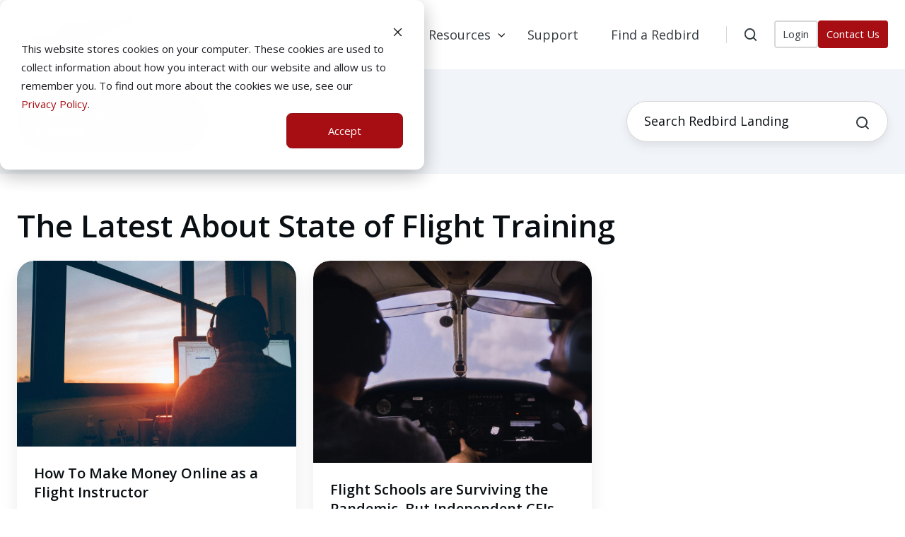

--- FILE ---
content_type: text/html; charset=UTF-8
request_url: https://www.redbirdflight.com/landing/topic/state-of-flight-training
body_size: 14858
content:
<!doctype html><html lang="en-us" class="blog-3 blog-3--listing"><head>
    <meta charset="utf-8">
    <title>Redbird Landing | State of Flight Training</title>
    <link rel="shortcut icon" href="https://www.redbirdflight.com/hubfs/favicon.png">
    <meta name="description" content="State of Flight Training | Tips, tactics, and ideas for flight training professionals. Brought to you by Redbird Flight.">
    
		<script>			
			var act = {};
      act.xs = 479;
      act.sm = 767;
      act.md = 1139;
			act.scroll_offset = {
				sm: 66,
				md: 66,
				lg: 66,
				get: function() {
					if(window.matchMedia('(max-width: 767px)').matches) return act.scroll_offset.sm;
					if(window.matchMedia('(min-width: 1140px)').matches) return act.scroll_offset.lg;
					return act.scroll_offset.md;
				},
				set: function(sm, md, lg){
					act.scroll_offset.sm = sm;
					act.scroll_offset.md = md;
					act.scroll_offset.lg = lg;
				}
			};
		</script>
    <meta name="viewport" content="width=device-width, initial-scale=1">

    
    <meta property="og:description" content="State of Flight Training | Tips, tactics, and ideas for flight training professionals. Brought to you by Redbird Flight.">
    <meta property="og:title" content="Redbird Landing | State of Flight Training">
    <meta name="twitter:description" content="State of Flight Training | Tips, tactics, and ideas for flight training professionals. Brought to you by Redbird Flight.">
    <meta name="twitter:title" content="Redbird Landing | State of Flight Training">

    

    
    <style>
a.cta_button{-moz-box-sizing:content-box !important;-webkit-box-sizing:content-box !important;box-sizing:content-box !important;vertical-align:middle}.hs-breadcrumb-menu{list-style-type:none;margin:0px 0px 0px 0px;padding:0px 0px 0px 0px}.hs-breadcrumb-menu-item{float:left;padding:10px 0px 10px 10px}.hs-breadcrumb-menu-divider:before{content:'›';padding-left:10px}.hs-featured-image-link{border:0}.hs-featured-image{float:right;margin:0 0 20px 20px;max-width:50%}@media (max-width: 568px){.hs-featured-image{float:none;margin:0;width:100%;max-width:100%}}.hs-screen-reader-text{clip:rect(1px, 1px, 1px, 1px);height:1px;overflow:hidden;position:absolute !important;width:1px}
</style>

<link rel="stylesheet" href="https://www.redbirdflight.com/hubfs/hub_generated/template_assets/1/182821505961/1767202197243/template_style.min.css">
<link rel="stylesheet" href="https://www.redbirdflight.com/hubfs/hub_generated/template_assets/1/64921894570/1767202202843/template_go-card.min.css">
<link rel="stylesheet" href="https://www.redbirdflight.com/hubfs/hub_generated/template_assets/1/64920020017/1767202200586/template_side-menu.min.css">
<link rel="stylesheet" href="https://www.redbirdflight.com/hubfs/hub_generated/template_assets/1/64913117539/1767202205444/template_compact-card.min.css">
<link rel="stylesheet" href="https://www.redbirdflight.com/hubfs/hub_generated/template_assets/1/64920119198/1767202206548/template_cover-card.min.css">

            <style>
              /* Min-height */
              #cover-card-172979175507114 {
                  min-height: 370px;
                }
              /* Text max-width */
              #cover-card-172979175507114 .cover-card__text {
                  max-width: 500px;
                }
            </style>
          
<link rel="stylesheet" href="https://www.redbirdflight.com/hubfs/hub_generated/template_assets/1/64922209582/1767202211571/template_site-search.min.css">
<link rel="stylesheet" href="https://www.redbirdflight.com/hubfs/hub_generated/template_assets/1/64922837386/1767202204848/template_mobile-nav.min.css">
<link rel="stylesheet" href="https://www.redbirdflight.com/hubfs/hub_generated/template_assets/1/64920258644/1767202210835/template_header-01.min.css">
<link rel="stylesheet" href="https://www.redbirdflight.com/hubfs/hub_generated/template_assets/1/64921962591/1767202200553/template_nav.min.css">
<link rel="stylesheet" href="https://www.redbirdflight.com/hubfs/hub_generated/template_assets/1/64920102680/1767202214456/template_drop-down.min.css">
<link rel="stylesheet" href="https://www.redbirdflight.com/hubfs/hub_generated/template_assets/1/64913448995/1767202213570/template_tag-list.min.css">
<link rel="stylesheet" href="https://www.redbirdflight.com/hubfs/hub_generated/template_assets/1/64922333451/1767202206303/template_search-box.min.css">
<link rel="stylesheet" href="https://www.redbirdflight.com/hubfs/hub_generated/template_assets/1/64913448987/1767202199754/template_blog-infobar.min.css">
<link rel="stylesheet" href="https://www.redbirdflight.com/hubfs/hub_generated/template_assets/1/64920020013/1767202200697/template_blog-hero-1.min.css">
<link rel="stylesheet" href="https://www.redbirdflight.com/hubfs/hub_generated/template_assets/1/64920020994/1767202207853/template_blog-toolbar-1.min.css">
<link rel="stylesheet" href="https://www.redbirdflight.com/hubfs/hub_generated/template_assets/1/64921813594/1767202207788/template_blog-card.min.css">
<link rel="stylesheet" href="https://www.redbirdflight.com/hubfs/hub_generated/template_assets/1/64920097817/1767202205913/template_blog-listing-3.min.css">
<link rel="stylesheet" href="https://www.redbirdflight.com/hubfs/hub_generated/template_assets/1/64921776731/1767202203678/template_blog-listing-2.min.css">
<link rel="stylesheet" href="https://www.redbirdflight.com/hubfs/hub_generated/template_assets/1/64922106292/1767202213780/template_blog-search.min.css">
<link rel="stylesheet" href="https://www.redbirdflight.com/hubfs/hub_generated/template_assets/1/64920119200/1767202205636/template_column-navigation.min.css">
<link rel="stylesheet" href="https://www.redbirdflight.com/hubfs/hub_generated/template_assets/1/64922333453/1767202207388/template_rich-text.min.css">
<link rel="stylesheet" href="https://www.redbirdflight.com/hubfs/hub_generated/module_assets/1/64920120914/1749828811514/module_icon.min.css">
<link rel="stylesheet" href="https://www.redbirdflight.com/hubfs/hub_generated/template_assets/1/64920104514/1767202214861/template_footer-11.min.css">
<link rel="stylesheet" href="https://www.redbirdflight.com/hubfs/hub_generated/template_assets/1/64920020024/1767202201063/template_form.min.css">
<link rel="stylesheet" href="https://www.redbirdflight.com/hubfs/hub_generated/template_assets/1/64913448984/1767202204446/template_one-field-form.min.css">
<link class="hs-async-css" rel="preload" href="https://www.redbirdflight.com/hubfs/hub_generated/template_assets/1/64922094609/1767202203856/template_modal.min.css" as="style" onload="this.onload=null;this.rel='stylesheet'">
<noscript><link rel="stylesheet" href="https://www.redbirdflight.com/hubfs/hub_generated/template_assets/1/64922094609/1767202203856/template_modal.min.css"></noscript>
<style>
  @font-face {
    font-family: "Jost";
    font-weight: 700;
    font-style: normal;
    font-display: swap;
    src: url("/_hcms/googlefonts/Jost/700.woff2") format("woff2"), url("/_hcms/googlefonts/Jost/700.woff") format("woff");
  }
  @font-face {
    font-family: "Jost";
    font-weight: 500;
    font-style: normal;
    font-display: swap;
    src: url("/_hcms/googlefonts/Jost/500.woff2") format("woff2"), url("/_hcms/googlefonts/Jost/500.woff") format("woff");
  }
  @font-face {
    font-family: "Jost";
    font-weight: 600;
    font-style: normal;
    font-display: swap;
    src: url("/_hcms/googlefonts/Jost/600.woff2") format("woff2"), url("/_hcms/googlefonts/Jost/600.woff") format("woff");
  }
  @font-face {
    font-family: "Jost";
    font-weight: 400;
    font-style: normal;
    font-display: swap;
    src: url("/_hcms/googlefonts/Jost/regular.woff2") format("woff2"), url("/_hcms/googlefonts/Jost/regular.woff") format("woff");
  }
  @font-face {
    font-family: "Open Sans";
    font-weight: 700;
    font-style: normal;
    font-display: swap;
    src: url("/_hcms/googlefonts/Open_Sans/700.woff2") format("woff2"), url("/_hcms/googlefonts/Open_Sans/700.woff") format("woff");
  }
  @font-face {
    font-family: "Open Sans";
    font-weight: 400;
    font-style: normal;
    font-display: swap;
    src: url("/_hcms/googlefonts/Open_Sans/regular.woff2") format("woff2"), url("/_hcms/googlefonts/Open_Sans/regular.woff") format("woff");
  }
  @font-face {
    font-family: "Open Sans";
    font-weight: 600;
    font-style: normal;
    font-display: swap;
    src: url("/_hcms/googlefonts/Open_Sans/600.woff2") format("woff2"), url("/_hcms/googlefonts/Open_Sans/600.woff") format("woff");
  }
  @font-face {
    font-family: "Open Sans";
    font-weight: 700;
    font-style: normal;
    font-display: swap;
    src: url("/_hcms/googlefonts/Open_Sans/700.woff2") format("woff2"), url("/_hcms/googlefonts/Open_Sans/700.woff") format("woff");
  }
</style>

    

    

<meta name="facebook-domain-verification" content="q90c9h3bq1tncar3jlvwudpmcx13jp">
<meta name="twitter:site" content="@Redbird_Flight">
<meta property="og:url" content="https://www.redbirdflight.com/landing/topic/state-of-flight-training">
<meta property="og:type" content="blog">
<meta name="twitter:card" content="summary">
<link rel="alternate" type="application/rss+xml" href="https://www.redbirdflight.com/landing/rss.xml">
<meta name="twitter:domain" content="www.redbirdflight.com">

<meta http-equiv="content-language" content="en-us">






  <meta name="generator" content="HubSpot"></head>
  <body class="no-js   hs-content-id-72647355307 hs-blog-listing hs-content-path-landing hs-content-name-redbird-landing-listing-page hs-blog-name-redbird-landing hs-blog-id-3311637254">
    <!-- Google Tag Manager -->
    <script>
      document.body.className = document.body.className.replace("no-js","js");
      (function(w,d,s,l,i){w[l]=w[l]||[];w[l].push({'gtm.start':
new Date().getTime(),event:'gtm.js'});var f=d.getElementsByTagName(s)[0],j=d.createElement(s),dl=l!='dataLayer'?'&l='+l:'';j.async=true;j.src='https://www.googletagmanager.com/gtm.js?id='+i+dl;f.parentNode.insertBefore(j,f);})(window,document,'script','dataLayer','GTM-TC3HM28');
    </script>
    <!-- End Google Tag Manager -->
    <!-- Google Tag Manager (noscript) -->
    <noscript><iframe src="https://www.googletagmanager.com/ns.html?id=GTM-TC3HM28" height="0" width="0" style="display:none;visibility:hidden"></iframe></noscript>
    <!-- End Google Tag Manager (noscript) -->
    <div id="top"></div>
    <div class="page">
      
        
        <div data-global-resource-path="Redbird Act3/partials/header-01.html">





  


<header class="header header--1  header--sticky header--w-search header--wo-lang hs-search-hidden">
  <div class="header__sticky-wrapper">
    <div class="header__sticky-element">
      <div class="header__section header__section--main section">
        <div class="header__center container">
          <div class="row items-center">
            <div class="col s3 sm-s4 justify-center">
              <div class="header__logo">
                <div class="header__logo__static">
                  <div id="hs_cos_wrapper_static_header_logo" class="hs_cos_wrapper hs_cos_wrapper_widget hs_cos_wrapper_type_module widget-type-logo" style="" data-hs-cos-general-type="widget" data-hs-cos-type="module">
  






















  
  <span id="hs_cos_wrapper_static_header_logo_hs_logo_widget" class="hs_cos_wrapper hs_cos_wrapper_widget hs_cos_wrapper_type_logo" style="" data-hs-cos-general-type="widget" data-hs-cos-type="logo"><a href="https://www.redbirdflight.com" id="hs-link-static_header_logo_hs_logo_widget" style="border-width:0px;border:0px;"><img src="https://www.redbirdflight.com/hubfs/RBLogo_Bird-1.svg" class="hs-image-widget " height="170" style="height: auto;width:170px;border-width:0px;border:0px;" width="170" alt="Redbird Flight" title="Redbird Flight" loading="eager"></a></span>
</div>
                </div>
                <div class="header__logo__overlap">
                  <div id="hs_cos_wrapper_overlapping_header_logo" class="hs_cos_wrapper hs_cos_wrapper_widget hs_cos_wrapper_type_module widget-type-logo" style="" data-hs-cos-general-type="widget" data-hs-cos-type="module">
  






















  
  <span id="hs_cos_wrapper_overlapping_header_logo_hs_logo_widget" class="hs_cos_wrapper hs_cos_wrapper_widget hs_cos_wrapper_type_logo" style="" data-hs-cos-general-type="widget" data-hs-cos-type="logo"><a href="https://www.redbirdflight.com" id="hs-link-overlapping_header_logo_hs_logo_widget" style="border-width:0px;border:0px;"><img src="https://www.redbirdflight.com/hubfs/RBLogo_Bird_White.svg" class="hs-image-widget " height="170" style="height: auto;width:170px;border-width:0px;border:0px;" width="170" alt="Redbird Flight" title="Redbird Flight" loading="eager"></a></span>
</div>
                </div>
                
                  <div class="header__logo__sticky">
                    <div id="hs_cos_wrapper_sticky_header_logo" class="hs_cos_wrapper hs_cos_wrapper_widget hs_cos_wrapper_type_module widget-type-logo" style="" data-hs-cos-general-type="widget" data-hs-cos-type="module">
  






















  
  <span id="hs_cos_wrapper_sticky_header_logo_hs_logo_widget" class="hs_cos_wrapper hs_cos_wrapper_widget hs_cos_wrapper_type_logo" style="" data-hs-cos-general-type="widget" data-hs-cos-type="logo"><a href="https://www.redbirdflight.com" id="hs-link-sticky_header_logo_hs_logo_widget" style="border-width:0px;border:0px;"><img src="https://www.redbirdflight.com/hubfs/RBLogo_Bird-1.svg" class="hs-image-widget " height="140" style="height: auto;width:140px;border-width:0px;border:0px;" width="140" alt="Redbird Flight" title="Redbird Flight" loading="lazy"></a></span>
</div>
                  </div>
                
              </div>
            </div>
            <div class="col s9 sm-s8">
              <div class="flex flex-row items-center justify-end no-shrink wrap">
                <div class="header__nav">
                  <nav class="nav nav--light nav--on-hover nav--arrows hs-skip-lang-url-rewrite" flyout-delay="200" aria-label="Website">
                    <ul class="nav__list nav__list--level1" role="menubar">
                      <li class="nav__item nav__item--branch nav__item--mega-branch" role="none">
                        <a id="navlink_header_nav_1_1" class="nav__link" href="https://simulators.redbirdflight.com/products" role="menuitem" aria-expanded="true">Products<span class="nav__mega-hover-extender"></span></a>
                        <div class="nav__mega" role="region" aria-labelledby="navlink_header_nav_1_1">
                          <div class="container">
                            <div class="row">
                              <div class="nav__mega-cols col s9">
                                <div id="hs_cos_wrapper_products-cards-1" class="hs_cos_wrapper hs_cos_wrapper_widget hs_cos_wrapper_type_module" style="" data-hs-cos-general-type="widget" data-hs-cos-type="module">








  


<div class="module module--products-cards-1 module--go-card">
    <div class="module__inner">


  
    
    <div class="row items-stretch justify-center">
  
  
    
      
      <div class="col s4 md-s4 sm-s12">
    
    
    
    
    <div class="go-card go-card--products-cards-1-1 go-card--dark  go-card--with-link">
      <div class="go-card__content">
        
          <div class="go-card__img">
            

  
  <img src="https://www.redbirdflight.com/hs-fs/hubfs/full-motion-simulators-nav.jpg?width=400&amp;height=267&amp;name=full-motion-simulators-nav.jpg" alt="Professional Flight Simulators" srcset="https://www.redbirdflight.com/hs-fs/hubfs/full-motion-simulators-nav.jpg?width=360&amp;name=full-motion-simulators-nav.jpg 360w, https://www.redbirdflight.com/hs-fs/hubfs/full-motion-simulators-nav.jpg?width=480&amp;name=full-motion-simulators-nav.jpg 480w, https://www.redbirdflight.com/hs-fs/hubfs/full-motion-simulators-nav.jpg?width=720&amp;name=full-motion-simulators-nav.jpg 720w, https://www.redbirdflight.com/hs-fs/hubfs/full-motion-simulators-nav.jpg?width=768&amp;name=full-motion-simulators-nav.jpg 768w, https://www.redbirdflight.com/hs-fs/hubfs/full-motion-simulators-nav.jpg?width=800&amp;name=full-motion-simulators-nav.jpg 800w" width="400" height="267" loading="lazy">


          </div>
        
        <div class="go-card__body">
          <div class="go-card__txt">
            <h4 class="go-card__title h4">Professional Flight Simulators</h4>
            
          </div>
          
            <div class="go-card__arrow ui-icon">
              
                <svg width="24" height="24" viewbox="0 0 24 24" xmlns="http://www.w3.org/2000/svg">
                  <path d="M15.1956 17.7007C15.5826 18.0947 16.2158 18.1004 16.6098 17.7134L21.7007 12.7134C21.8922 12.5254 22 12.2683 22 12C22 11.7317 21.8922 11.4746 21.7007 11.2866L16.6098 6.28655C16.2158 5.89956 15.5826 5.90526 15.1956 6.29929C14.8087 6.69332 14.8144 7.32646 15.2084 7.71345L18.5547 11H3C2.44772 11 2 11.4477 2 12C2 12.5523 2.44772 13 3 13H18.5547L15.2084 16.2866C14.8144 16.6735 14.8087 17.3067 15.1956 17.7007Z" fill="currentColor" />
                </svg>
              
            </div>
          
        </div>
      </div>
      
    
  <a href="https://simulators.redbirdflight.com/products/topic/simulators" class="go-card__link "><span class="screen-reader-text">Professional Flight Simulators</span></a>
    </div>
    
    
    
    
      </div>
    
  
    
      
      <div class="col s4 md-s4 sm-s12">
    
    
    
    
    <div class="go-card go-card--products-cards-1-2 go-card--dark  go-card--with-link">
      <div class="go-card__content">
        
          <div class="go-card__img">
            

  
  <img src="https://www.redbirdflight.com/hs-fs/hubfs/home-simulators-nav.jpg?width=400&amp;height=266&amp;name=home-simulators-nav.jpg" alt="Home Flight Simulators" srcset="https://www.redbirdflight.com/hs-fs/hubfs/home-simulators-nav.jpg?width=360&amp;name=home-simulators-nav.jpg 360w, https://www.redbirdflight.com/hs-fs/hubfs/home-simulators-nav.jpg?width=480&amp;name=home-simulators-nav.jpg 480w, https://www.redbirdflight.com/hs-fs/hubfs/home-simulators-nav.jpg?width=720&amp;name=home-simulators-nav.jpg 720w, https://www.redbirdflight.com/hs-fs/hubfs/home-simulators-nav.jpg?width=768&amp;name=home-simulators-nav.jpg 768w, https://www.redbirdflight.com/hs-fs/hubfs/home-simulators-nav.jpg?width=800&amp;name=home-simulators-nav.jpg 800w" width="400" height="266" loading="lazy">


          </div>
        
        <div class="go-card__body">
          <div class="go-card__txt">
            <h4 class="go-card__title h4">Home Flight Simulators</h4>
            
          </div>
          
            <div class="go-card__arrow ui-icon">
              
                <svg width="24" height="24" viewbox="0 0 24 24" xmlns="http://www.w3.org/2000/svg">
                  <path d="M15.1956 17.7007C15.5826 18.0947 16.2158 18.1004 16.6098 17.7134L21.7007 12.7134C21.8922 12.5254 22 12.2683 22 12C22 11.7317 21.8922 11.4746 21.7007 11.2866L16.6098 6.28655C16.2158 5.89956 15.5826 5.90526 15.1956 6.29929C14.8087 6.69332 14.8144 7.32646 15.2084 7.71345L18.5547 11H3C2.44772 11 2 11.4477 2 12C2 12.5523 2.44772 13 3 13H18.5547L15.2084 16.2866C14.8144 16.6735 14.8087 17.3067 15.1956 17.7007Z" fill="currentColor" />
                </svg>
              
            </div>
          
        </div>
      </div>
      
    
  <a href="https://simulators.redbirdflight.com/products/topic/home-simulators" class="go-card__link "><span class="screen-reader-text">Home Flight Simulators</span></a>
    </div>
    
    
    
    
      </div>
    
  
    
      
      <div class="col s4 md-s4 sm-s12">
    
    
    
    
    <div class="go-card go-card--products-cards-1-3 go-card--dark  go-card--with-link">
      <div class="go-card__content">
        
          <div class="go-card__img">
            

  
  <img src="https://www.redbirdflight.com/hs-fs/hubfs/iPad-man-sitting-2-2.jpg?width=800&amp;height=534&amp;name=iPad-man-sitting-2-2.jpg" alt="Redbird Pro" srcset="https://www.redbirdflight.com/hs-fs/hubfs/iPad-man-sitting-2-2.jpg?width=360&amp;name=iPad-man-sitting-2-2.jpg 360w, https://www.redbirdflight.com/hs-fs/hubfs/iPad-man-sitting-2-2.jpg?width=480&amp;name=iPad-man-sitting-2-2.jpg 480w, https://www.redbirdflight.com/hs-fs/hubfs/iPad-man-sitting-2-2.jpg?width=720&amp;name=iPad-man-sitting-2-2.jpg 720w, https://www.redbirdflight.com/hs-fs/hubfs/iPad-man-sitting-2-2.jpg?width=768&amp;name=iPad-man-sitting-2-2.jpg 768w, https://www.redbirdflight.com/hs-fs/hubfs/iPad-man-sitting-2-2.jpg?width=1350&amp;name=iPad-man-sitting-2-2.jpg 1350w, https://www.redbirdflight.com/hs-fs/hubfs/iPad-man-sitting-2-2.jpg?width=1440&amp;name=iPad-man-sitting-2-2.jpg 1440w, https://www.redbirdflight.com/hs-fs/hubfs/iPad-man-sitting-2-2.jpg?width=1600&amp;name=iPad-man-sitting-2-2.jpg 1600w" width="800" height="534" loading="lazy">


          </div>
        
        <div class="go-card__body">
          <div class="go-card__txt">
            <h4 class="go-card__title h4">Redbird Pro</h4>
            
          </div>
          
            <div class="go-card__arrow ui-icon">
              
                <svg width="24" height="24" viewbox="0 0 24 24" xmlns="http://www.w3.org/2000/svg">
                  <path d="M15.1956 17.7007C15.5826 18.0947 16.2158 18.1004 16.6098 17.7134L21.7007 12.7134C21.8922 12.5254 22 12.2683 22 12C22 11.7317 21.8922 11.4746 21.7007 11.2866L16.6098 6.28655C16.2158 5.89956 15.5826 5.90526 15.1956 6.29929C14.8087 6.69332 14.8144 7.32646 15.2084 7.71345L18.5547 11H3C2.44772 11 2 11.4477 2 12C2 12.5523 2.44772 13 3 13H18.5547L15.2084 16.2866C14.8144 16.6735 14.8087 17.3067 15.1956 17.7007Z" fill="currentColor" />
                </svg>
              
            </div>
          
        </div>
      </div>
      
    
  <a href="https://www.redbirdflight.com/redbird-pro" class="go-card__link "><span class="screen-reader-text">Redbird Pro</span></a>
    </div>
    
    
    
    
      </div>
    
  
  
  
    </div>
  


    </div>
  </div>
</div>
                              </div>
                              <div class="nav__mega-cols col s3">
                                <div id="hs_cos_wrapper_products-side-menu" class="hs_cos_wrapper hs_cos_wrapper_widget hs_cos_wrapper_type_module" style="" data-hs-cos-general-type="widget" data-hs-cos-type="module">





<div class="module module--products-side-menu module--side-menu">
    <div class="module__inner">

  <div class="side-menu side-menu--light">
    
      
  
  
    <ul class="side-menu__list side-menu__list--level1">
      <li class="side-menu__item">
        <a class="side-menu__link" href="https://simulators.redbirdflight.com/products/topic/full-motion-simulators">Full Motion Simulators</a>
        
  
  

      </li>
    
  
    
      <li class="side-menu__item">
        <a class="side-menu__link" href="https://simulators.redbirdflight.com/products/topic/desktop-simulators">Desktop Simulators</a>
        
  
  

      </li>
    
  
    
      <li class="side-menu__item">
        <a class="side-menu__link" href="https://simulators.redbirdflight.com/products/topic/home-simulator-controls">Home Simulator Controls</a>
        
  
  

      </li>
    
  
    
      <li class="side-menu__item">
        <a class="side-menu__link" href="https://gift.redbirdflight.com">Redbird GIFT</a>
        
  
  

      </li>
    
  
    
      <li class="side-menu__item">
        <a class="side-menu__link" href="https://simulators.redbirdflight.com/products/topic/accessories">Simulator Accessories</a>
        
  
  

      </li>
    
  
    
      <li class="side-menu__item">
        <a class="side-menu__link" href="https://www.redbirdflight.com/about/financing">Simulator Financing</a>
        
  
  

      </li>
    
  
    
      <li class="side-menu__item">
        <a class="side-menu__link" href="https://simulators.redbirdflight.com/about/partners/retail-outlets">Retail Outlets</a>
        
  
  

      </li>
    
  
    
      <li class="side-menu__item">
        <a class="side-menu__link" href="https://www.redbirdflight.com/about/partners/international-sales">International Sales</a>
        
  
  

      </li>
    </ul>
  

    
  </div>

    </div>
  </div>
</div>
                              </div>
                              <div class="nav__mega-cols col s9">
                                <div id="hs_cos_wrapper_products-links" class="hs_cos_wrapper hs_cos_wrapper_widget hs_cos_wrapper_type_module" style="" data-hs-cos-general-type="widget" data-hs-cos-type="module">


<div class="module module--products-links module--button">
    <div class="module__inner">

  <div class="inline-items" style="gap: 40px;">
        
        
        
    
  <a href="https://simulators.redbirdflight.com/products" class="btn btn--outline btn--medium btn--light btn--default  btn--products-links-1">
          
            <span class="btn__icon btn__icon--right">
              <svg version="1.0" xmlns="http://www.w3.org/2000/svg" viewbox="0 0 448 512" aria-hidden="true"><g id="arrow-right1_layer"><path d="M190.5 66.9l22.2-22.2c9.4-9.4 24.6-9.4 33.9 0L441 239c9.4 9.4 9.4 24.6 0 33.9L246.6 467.3c-9.4 9.4-24.6 9.4-33.9 0l-22.2-22.2c-9.5-9.5-9.3-25 .4-34.3L311.4 296H24c-13.3 0-24-10.7-24-24v-32c0-13.3 10.7-24 24-24h287.4L190.9 101.2c-9.8-9.3-10-24.8-.4-34.3z" /></g></svg>
            </span>
            <style>
              .btn--products-links-1 .btn__icon svg {
                width: 0.60em;
              }
            </style>
          
          All Products
        </a>
        
        
        
    
  <a href="https://www.redbirdflight.com/about" class="btn btn--outline btn--medium btn--light btn--default  btn--products-links-2">
          
            <span class="btn__icon btn__icon--right">
              <svg version="1.0" xmlns="http://www.w3.org/2000/svg" viewbox="0 0 448 512" aria-hidden="true"><g id="arrow-right2_layer"><path d="M190.5 66.9l22.2-22.2c9.4-9.4 24.6-9.4 33.9 0L441 239c9.4 9.4 9.4 24.6 0 33.9L246.6 467.3c-9.4 9.4-24.6 9.4-33.9 0l-22.2-22.2c-9.5-9.5-9.3-25 .4-34.3L311.4 296H24c-13.3 0-24-10.7-24-24v-32c0-13.3 10.7-24 24-24h287.4L190.9 101.2c-9.8-9.3-10-24.8-.4-34.3z" /></g></svg>
            </span>
            <style>
              .btn--products-links-2 .btn__icon svg {
                width: 0.60em;
              }
            </style>
          
          About Redbird
        </a>
        
        
        
    
  <a href="https://support.redbirdflight.com" class="btn btn--outline btn--medium btn--light btn--default  btn--products-links-3">
          
            <span class="btn__icon btn__icon--right">
              <svg version="1.0" xmlns="http://www.w3.org/2000/svg" viewbox="0 0 448 512" aria-hidden="true"><g id="arrow-right3_layer"><path d="M190.5 66.9l22.2-22.2c9.4-9.4 24.6-9.4 33.9 0L441 239c9.4 9.4 9.4 24.6 0 33.9L246.6 467.3c-9.4 9.4-24.6 9.4-33.9 0l-22.2-22.2c-9.5-9.5-9.3-25 .4-34.3L311.4 296H24c-13.3 0-24-10.7-24-24v-32c0-13.3 10.7-24 24-24h287.4L190.9 101.2c-9.8-9.3-10-24.8-.4-34.3z" /></g></svg>
            </span>
            <style>
              .btn--products-links-3 .btn__icon svg {
                width: 0.60em;
              }
            </style>
          
          Help Center
        </a></div>

    </div>
  </div>
</div>
                              </div>
                              <div class="nav__mega-cols col s3">
                                <div id="hs_cos_wrapper_products-contact-sales" class="hs_cos_wrapper hs_cos_wrapper_widget hs_cos_wrapper_type_module" style="" data-hs-cos-general-type="widget" data-hs-cos-type="module">








  


<style>.module--products-contact-sales{margin-top:-28px;margin-bottom:-28px;}</style>
  <div class="module module--products-contact-sales module--compact-card">
    <div class="module__inner">


  
    
    <div class="row items-stretch justify-center">
  
  
    
      
      <div class="col s12 md-s12 sm-s12">
    
    
    
      
      <div class="compact-card compact-card--products-contact-sales-1 compact-card--accent  compact-card--with-link">
        
          <div class="compact-card__img">
            

  
  <img src="https://www.redbirdflight.com/hs-fs/hubfs/HiRes-Michael_Pickford-0116-1-1.jpeg?width=100&amp;height=100&amp;name=HiRes-Michael_Pickford-0116-1-1.jpeg" alt="Contact Sales" srcset="https://www.redbirdflight.com/hs-fs/hubfs/HiRes-Michael_Pickford-0116-1-1.jpeg?width=200&amp;name=HiRes-Michael_Pickford-0116-1-1.jpeg 200w" width="100" height="100" loading="lazy">


          </div>
        
        <div class="compact-card__txt">
          <h5 class="compact-card__title ui-label">Contact Sales</h5>
          
        </div>
        
        
    
  <a href="https://simulators.redbirdflight.com/about/contact/sales" class="compact-card__link "><span class="screen-reader-text">Contact Sales</span></a>
      </div>
      </div>
    
  
  
  
    </div>
  


    </div>
  </div>
</div>
                              </div>
                            </div>
                          </div>
                        </div>
                      </li>
                      <li class="nav__item nav__item--branch nav__item--mega-branch" role="none">
                        <a id="navlink_header_nav_1_2" class="nav__link" href="https://simulators.redbirdflight.com/resources" role="menuitem" aria-expanded="true">Resources<span class="nav__mega-hover-extender"></span></a>
                        <div class="nav__mega" role="region" aria-labelledby="navlink_header_nav_1_3">
                          <div class="container">
                            <div class="row">
                              <div class="nav__mega-cols col s9">
                               <div class="row">
                                 <div class="nav__mega-cols col s12">
                                    <div id="hs_cos_wrapper_resources-cards-1" class="hs_cos_wrapper hs_cos_wrapper_widget hs_cos_wrapper_type_module" style="" data-hs-cos-general-type="widget" data-hs-cos-type="module">








  


<div class="module module--resources-cards-1 module--go-card">
    <div class="module__inner">


  
    
    <div class="row items-stretch justify-center">
  
  
    
      
      <div class="col s4 md-s4 sm-s12">
    
    
    
    
    <div class="go-card go-card--resources-cards-1-1 go-card--dark  go-card--with-link go-card--shadow go-card--no-arrow">
      <div class="go-card__content">
        
          <div class="go-card__img">
            

  
  <img src="https://www.redbirdflight.com/hs-fs/hubfs/avel-chuklanov-ZEiqbaQhmvE-unsplash-2-2.jpeg?width=800&amp;height=507&amp;name=avel-chuklanov-ZEiqbaQhmvE-unsplash-2-2.jpeg" alt="Redbird Landing Articles" srcset="https://www.redbirdflight.com/hs-fs/hubfs/avel-chuklanov-ZEiqbaQhmvE-unsplash-2-2.jpeg?width=360&amp;name=avel-chuklanov-ZEiqbaQhmvE-unsplash-2-2.jpeg 360w, https://www.redbirdflight.com/hs-fs/hubfs/avel-chuklanov-ZEiqbaQhmvE-unsplash-2-2.jpeg?width=480&amp;name=avel-chuklanov-ZEiqbaQhmvE-unsplash-2-2.jpeg 480w, https://www.redbirdflight.com/hs-fs/hubfs/avel-chuklanov-ZEiqbaQhmvE-unsplash-2-2.jpeg?width=720&amp;name=avel-chuklanov-ZEiqbaQhmvE-unsplash-2-2.jpeg 720w, https://www.redbirdflight.com/hs-fs/hubfs/avel-chuklanov-ZEiqbaQhmvE-unsplash-2-2.jpeg?width=768&amp;name=avel-chuklanov-ZEiqbaQhmvE-unsplash-2-2.jpeg 768w, https://www.redbirdflight.com/hs-fs/hubfs/avel-chuklanov-ZEiqbaQhmvE-unsplash-2-2.jpeg?width=1350&amp;name=avel-chuklanov-ZEiqbaQhmvE-unsplash-2-2.jpeg 1350w, https://www.redbirdflight.com/hs-fs/hubfs/avel-chuklanov-ZEiqbaQhmvE-unsplash-2-2.jpeg?width=1440&amp;name=avel-chuklanov-ZEiqbaQhmvE-unsplash-2-2.jpeg 1440w, https://www.redbirdflight.com/hs-fs/hubfs/avel-chuklanov-ZEiqbaQhmvE-unsplash-2-2.jpeg?width=1600&amp;name=avel-chuklanov-ZEiqbaQhmvE-unsplash-2-2.jpeg 1600w" width="800" height="507" loading="lazy">


          </div>
        
        <div class="go-card__body">
          <div class="go-card__txt" style="text-align: left;">
            <h4 class="go-card__title h4">Articles</h4>
            <p class="go-card__desc">Tip, tactics, and ideas for flight training.</p>
          </div>
          
        </div>
      </div>
      
    
  <a href="https://www.redbirdflight.com/landing" class="go-card__link "><span class="screen-reader-text">Articles</span></a>
    </div>
    
    
    
    
      </div>
    
  
    
      
      <div class="col s4 md-s4 sm-s12">
    
    
    
    
    <div class="go-card go-card--resources-cards-1-2 go-card--dark  go-card--with-link go-card--shadow go-card--no-arrow">
      <div class="go-card__content">
        
          <div class="go-card__img">
            

  
  <img src="https://www.redbirdflight.com/hs-fs/hubfs/IMG_5201-062136-edited-1.jpg?width=800&amp;height=505&amp;name=IMG_5201-062136-edited-1.jpg" alt="Redbird Webinars" srcset="https://www.redbirdflight.com/hs-fs/hubfs/IMG_5201-062136-edited-1.jpg?width=360&amp;name=IMG_5201-062136-edited-1.jpg 360w, https://www.redbirdflight.com/hs-fs/hubfs/IMG_5201-062136-edited-1.jpg?width=480&amp;name=IMG_5201-062136-edited-1.jpg 480w, https://www.redbirdflight.com/hs-fs/hubfs/IMG_5201-062136-edited-1.jpg?width=720&amp;name=IMG_5201-062136-edited-1.jpg 720w, https://www.redbirdflight.com/hs-fs/hubfs/IMG_5201-062136-edited-1.jpg?width=768&amp;name=IMG_5201-062136-edited-1.jpg 768w, https://www.redbirdflight.com/hs-fs/hubfs/IMG_5201-062136-edited-1.jpg?width=1350&amp;name=IMG_5201-062136-edited-1.jpg 1350w, https://www.redbirdflight.com/hs-fs/hubfs/IMG_5201-062136-edited-1.jpg?width=1440&amp;name=IMG_5201-062136-edited-1.jpg 1440w, https://www.redbirdflight.com/hs-fs/hubfs/IMG_5201-062136-edited-1.jpg?width=1600&amp;name=IMG_5201-062136-edited-1.jpg 1600w" width="800" height="505" loading="lazy">


          </div>
        
        <div class="go-card__body">
          <div class="go-card__txt" style="text-align: left;">
            <h4 class="go-card__title h4">Webinars</h4>
            <p class="go-card__desc">Live and recorded presentations and Q&amp;As.</p>
          </div>
          
        </div>
      </div>
      
    
  <a href="https://www.redbirdflight.com/webinars" class="go-card__link "><span class="screen-reader-text">Webinars</span></a>
    </div>
    
    
    
    
      </div>
    
  
    
      
      <div class="col s4 md-s4 sm-s12">
    
    
    
    
    <div class="go-card go-card--resources-cards-1-3 go-card--dark  go-card--with-link go-card--shadow go-card--no-arrow">
      <div class="go-card__content">
        
          <div class="go-card__img">
            

  
  <img src="https://www.redbirdflight.com/hs-fs/hubfs/maksim-chernishev-HM8SDqf6l-U-unsplash-1-2.jpeg?width=800&amp;height=510&amp;name=maksim-chernishev-HM8SDqf6l-U-unsplash-1-2.jpeg" alt="Redbird Guides" srcset="https://www.redbirdflight.com/hs-fs/hubfs/maksim-chernishev-HM8SDqf6l-U-unsplash-1-2.jpeg?width=360&amp;name=maksim-chernishev-HM8SDqf6l-U-unsplash-1-2.jpeg 360w, https://www.redbirdflight.com/hs-fs/hubfs/maksim-chernishev-HM8SDqf6l-U-unsplash-1-2.jpeg?width=480&amp;name=maksim-chernishev-HM8SDqf6l-U-unsplash-1-2.jpeg 480w, https://www.redbirdflight.com/hs-fs/hubfs/maksim-chernishev-HM8SDqf6l-U-unsplash-1-2.jpeg?width=720&amp;name=maksim-chernishev-HM8SDqf6l-U-unsplash-1-2.jpeg 720w, https://www.redbirdflight.com/hs-fs/hubfs/maksim-chernishev-HM8SDqf6l-U-unsplash-1-2.jpeg?width=768&amp;name=maksim-chernishev-HM8SDqf6l-U-unsplash-1-2.jpeg 768w, https://www.redbirdflight.com/hs-fs/hubfs/maksim-chernishev-HM8SDqf6l-U-unsplash-1-2.jpeg?width=1350&amp;name=maksim-chernishev-HM8SDqf6l-U-unsplash-1-2.jpeg 1350w, https://www.redbirdflight.com/hs-fs/hubfs/maksim-chernishev-HM8SDqf6l-U-unsplash-1-2.jpeg?width=1440&amp;name=maksim-chernishev-HM8SDqf6l-U-unsplash-1-2.jpeg 1440w, https://www.redbirdflight.com/hs-fs/hubfs/maksim-chernishev-HM8SDqf6l-U-unsplash-1-2.jpeg?width=1600&amp;name=maksim-chernishev-HM8SDqf6l-U-unsplash-1-2.jpeg 1600w" width="800" height="510" loading="lazy">


          </div>
        
        <div class="go-card__body">
          <div class="go-card__txt" style="text-align: left;">
            <h4 class="go-card__title h4">Guides</h4>
            <p class="go-card__desc">Free downloads to help you accomplish more.</p>
          </div>
          
        </div>
      </div>
      
    
  <a href="https://simulators.redbirdflight.com/resources/ebooks" class="go-card__link "><span class="screen-reader-text">Guides</span></a>
    </div>
    
    
    
    
      </div>
    
  
  
  
    </div>
  


    </div>
  </div>
</div>
                                  </div>
                                  <div class="nav__mega-cols col s12">
                                    <div id="hs_cos_wrapper_resources-links" class="hs_cos_wrapper hs_cos_wrapper_widget hs_cos_wrapper_type_module" style="" data-hs-cos-general-type="widget" data-hs-cos-type="module">


<div class="module module--resources-links module--button">
    <div class="module__inner">

  <div class="inline-items" style="gap: 40px;">
        
        
        
    
  <a href="https://simulators.redbirdflight.com/resources" class="btn btn--outline btn--medium btn--light btn--default  btn--resources-links-1">
          
            <span class="btn__icon btn__icon--right">
              <svg version="1.0" xmlns="http://www.w3.org/2000/svg" viewbox="0 0 448 512" aria-hidden="true"><g id="arrow-right1_layer"><path d="M190.5 66.9l22.2-22.2c9.4-9.4 24.6-9.4 33.9 0L441 239c9.4 9.4 9.4 24.6 0 33.9L246.6 467.3c-9.4 9.4-24.6 9.4-33.9 0l-22.2-22.2c-9.5-9.5-9.3-25 .4-34.3L311.4 296H24c-13.3 0-24-10.7-24-24v-32c0-13.3 10.7-24 24-24h287.4L190.9 101.2c-9.8-9.3-10-24.8-.4-34.3z" /></g></svg>
            </span>
            <style>
              .btn--resources-links-1 .btn__icon svg {
                width: 0.60em;
              }
            </style>
          
          Resource Center
        </a>
        
        
        
    
  <a href="https://www.redbirdflight.com/about" class="btn btn--outline btn--medium btn--light btn--default  btn--resources-links-2">
          
            <span class="btn__icon btn__icon--right">
              <svg version="1.0" xmlns="http://www.w3.org/2000/svg" viewbox="0 0 448 512" aria-hidden="true"><g id="arrow-right2_layer"><path d="M190.5 66.9l22.2-22.2c9.4-9.4 24.6-9.4 33.9 0L441 239c9.4 9.4 9.4 24.6 0 33.9L246.6 467.3c-9.4 9.4-24.6 9.4-33.9 0l-22.2-22.2c-9.5-9.5-9.3-25 .4-34.3L311.4 296H24c-13.3 0-24-10.7-24-24v-32c0-13.3 10.7-24 24-24h287.4L190.9 101.2c-9.8-9.3-10-24.8-.4-34.3z" /></g></svg>
            </span>
            <style>
              .btn--resources-links-2 .btn__icon svg {
                width: 0.60em;
              }
            </style>
          
          About Redbird
        </a>
        
        
        
    
  <a href="https://simulators.redbirdflight.com/products" class="btn btn--outline btn--medium btn--light btn--default  btn--resources-links-3">
          
            <span class="btn__icon btn__icon--right">
              <svg version="1.0" xmlns="http://www.w3.org/2000/svg" viewbox="0 0 448 512" aria-hidden="true"><g id="arrow-right3_layer"><path d="M190.5 66.9l22.2-22.2c9.4-9.4 24.6-9.4 33.9 0L441 239c9.4 9.4 9.4 24.6 0 33.9L246.6 467.3c-9.4 9.4-24.6 9.4-33.9 0l-22.2-22.2c-9.5-9.5-9.3-25 .4-34.3L311.4 296H24c-13.3 0-24-10.7-24-24v-32c0-13.3 10.7-24 24-24h287.4L190.9 101.2c-9.8-9.3-10-24.8-.4-34.3z" /></g></svg>
            </span>
            <style>
              .btn--resources-links-3 .btn__icon svg {
                width: 0.60em;
              }
            </style>
          
          Products &amp; Services
        </a></div>

    </div>
  </div>
</div>
                                  </div>
                                </div>
                              </div>
                              <div class="nav__mega-cols col s3">
                                  <div id="hs_cos_wrapper_module_172979175507114" class="hs_cos_wrapper hs_cos_wrapper_widget hs_cos_wrapper_type_module" style="" data-hs-cos-general-type="widget" data-hs-cos-type="module">





<div class="module module--172979175507114 module--cover-card">
    <div class="module__inner">

  <div class="row items-stretch justify-center">
    <div class="col s12 md-s12 sm-s12">
        <div id="cover-card-172979175507114" class="cover-card cover-card--dark cover-card--img-lg txt--dark cover-card--lg-align-1 cover-card--md-align-1 cover-card--sm-align-1 cover-card--shadow cover-card--with-link">
          <div class="cover-card__img cover-card__img--lg" style="background-image: url(https://www.redbirdflight.com/hubfs/SoFT%20%281%29.png);"></div>
          <div class="cover-card__overlay" style="opacity: 0.34;"></div>
          
    
  <a href="https://www.redbirdflight.com/en-us/state-of-flight-training/24/report-download" target="_blank" class="cover-card__link">
            <span class="screen-reader-text">The State of Flight Training Redbird’s comprehensive resource on the current state of the flight training industry.</span>
          </a>
          <div class="cover-card__labels">
            <span class="cover-card__badge"><span class="cover-card__badge-badge badge badge--large badge--accent badge--lowercase">2024</span></span>
          </div>
          <div class="cover-card__content">
            <div class="cover-card__text clear small-text">
              <h3>The State of Flight Training</h3>
<p><span>Redbird’s comprehensive resource on the current state of the flight training industry.</span></p>
            </div>
            <div class="cover-card__btn">
                
    
  <a href="https://www.redbirdflight.com/en-us/state-of-flight-training/24/report-download" target="_blank" class="btn btn--small btn--outline btn--white">
                  Download
                </a>
            </div>
          </div>
          
        </div>
      </div>
  </div>

    </div>
  </div>
</div>
                              </div>
                            </div>
                          </div>
                        </div>
                      </li>
                      <li class="nav__item nav__item--branch" role="none">
                        <a id="navlink_header_nav_1_3" class="nav__link nav__link-only" href="https://support.redbirdflight.com" role="menuitem" aria-expanded="false">Support</a>
                      </li>
                      
                      <li class="nav__item nav__item--branch" role="none">
                        <a id="navlink_header_nav_1_4" class="nav__link nav__link-only" href="https://locator.redbirdflight.com/" role="menuitem" aria-expanded="false">Find a Redbird</a>
                      </li>
                    </ul>
                  </nav>
                </div>
                
                  <div class="header__search">
                    <div id="hs_cos_wrapper_header_search" class="hs_cos_wrapper hs_cos_wrapper_widget hs_cos_wrapper_type_module" style="" data-hs-cos-general-type="widget" data-hs-cos-type="module">


<div id="header_search" class="site-search site-search--light txt--light">
  <a href="javascript:;" class="site-search__open site-search__open--auto ui-icon" role="button" aria-label="Open search window">
    <svg width="24" height="24" viewbox="0 0 24 24" xmlns="http://www.w3.org/2000/svg">
      <path d="M20.71 19.29L17.31 15.9C18.407 14.5025 19.0022 12.7767 19 11C19 9.41775 18.5308 7.87103 17.6518 6.55544C16.7727 5.23984 15.5233 4.21446 14.0615 3.60896C12.5997 3.00346 10.9911 2.84504 9.43928 3.15372C7.88743 3.4624 6.46197 4.22433 5.34315 5.34315C4.22433 6.46197 3.4624 7.88743 3.15372 9.43928C2.84504 10.9911 3.00347 12.5997 3.60897 14.0615C4.21447 15.5233 5.23985 16.7727 6.55544 17.6518C7.87103 18.5308 9.41775 19 11 19C12.7767 19.0022 14.5025 18.407 15.9 17.31L19.29 20.71C19.383 20.8037 19.4936 20.8781 19.6154 20.9289C19.7373 20.9797 19.868 21.0058 20 21.0058C20.132 21.0058 20.2627 20.9797 20.3846 20.9289C20.5064 20.8781 20.617 20.8037 20.71 20.71C20.8037 20.617 20.8781 20.5064 20.9289 20.3846C20.9797 20.2627 21.0058 20.132 21.0058 20C21.0058 19.868 20.9797 19.7373 20.9289 19.6154C20.8781 19.4936 20.8037 19.383 20.71 19.29ZM5 11C5 9.81331 5.3519 8.65327 6.01119 7.66658C6.67047 6.67988 7.60755 5.91085 8.7039 5.45672C9.80026 5.0026 11.0067 4.88378 12.1705 5.11529C13.3344 5.3468 14.4035 5.91824 15.2426 6.75736C16.0818 7.59647 16.6532 8.66557 16.8847 9.82946C17.1162 10.9933 16.9974 12.1997 16.5433 13.2961C16.0892 14.3925 15.3201 15.3295 14.3334 15.9888C13.3467 16.6481 12.1867 17 11 17C9.4087 17 7.88258 16.3679 6.75736 15.2426C5.63214 14.1174 5 12.5913 5 11Z" fill="currentColor" />
    </svg>
  </a>
  <div class="site-search__popup">
    <div class="site-search__bar">
      <form id="searchForm" class="site-search__form" autocomplete="off" results-zero-text="Sorry, no results found.">
        <input class="site-search__input" id="searchInput" name="searchInput" type="text" placeholder="Search our website" title="Search our website">
        <input name="portalId" type="hidden" value="358371">
        <input name="language" type="hidden" value="en-us">
        <input name="domains" type="hidden" value="all">
        <input name="resultsLength" type="hidden" value="LONG">
        <button class="site-search__submit ui-icon" type="submit" aria-label="Search">
          <svg width="24" height="24" viewbox="0 0 24 24" xmlns="http://www.w3.org/2000/svg">
            <path d="M20.71 19.29L17.31 15.9C18.407 14.5025 19.0022 12.7767 19 11C19 9.41775 18.5308 7.87103 17.6518 6.55544C16.7727 5.23984 15.5233 4.21446 14.0615 3.60896C12.5997 3.00346 10.9911 2.84504 9.43928 3.15372C7.88743 3.4624 6.46197 4.22433 5.34315 5.34315C4.22433 6.46197 3.4624 7.88743 3.15372 9.43928C2.84504 10.9911 3.00347 12.5997 3.60897 14.0615C4.21447 15.5233 5.23985 16.7727 6.55544 17.6518C7.87103 18.5308 9.41775 19 11 19C12.7767 19.0022 14.5025 18.407 15.9 17.31L19.29 20.71C19.383 20.8037 19.4936 20.8781 19.6154 20.9289C19.7373 20.9797 19.868 21.0058 20 21.0058C20.132 21.0058 20.2627 20.9797 20.3846 20.9289C20.5064 20.8781 20.617 20.8037 20.71 20.71C20.8037 20.617 20.8781 20.5064 20.9289 20.3846C20.9797 20.2627 21.0058 20.132 21.0058 20C21.0058 19.868 20.9797 19.7373 20.9289 19.6154C20.8781 19.4936 20.8037 19.383 20.71 19.29ZM5 11C5 9.81331 5.3519 8.65327 6.01119 7.66658C6.67047 6.67988 7.60755 5.91085 8.7039 5.45672C9.80026 5.0026 11.0067 4.88378 12.1705 5.11529C13.3344 5.3468 14.4035 5.91824 15.2426 6.75736C16.0818 7.59647 16.6532 8.66557 16.8847 9.82946C17.1162 10.9933 16.9974 12.1997 16.5433 13.2961C16.0892 14.3925 15.3201 15.3295 14.3334 15.9888C13.3467 16.6481 12.1867 17 11 17C9.4087 17 7.88258 16.3679 6.75736 15.2426C5.63214 14.1174 5 12.5913 5 11Z" fill="currentColor"></path>
          </svg>
        </button>
        <a href="javascript:;" class="site-search__close ui-icon" role="button" aria-label="Close search window">
          <svg width="24" height="24" viewbox="0 0 24 24" xmlns="http://www.w3.org/2000/svg">
            <path d="M20.707 4.707a1 1 0 0 0-1.414-1.414L12 10.586 4.707 3.293a1 1 0 0 0-1.414 1.414L10.586 12l-7.293 7.293a1 1 0 1 0 1.414 1.414L12 13.414l7.293 7.293a1 1 0 0 0 1.414-1.414L13.414 12l7.293-7.293z" fill="currentColor" />
          </svg>
        </a>
      </form>
    </div>
    <div class="site-search__results">
      <div class="site-search__results-block">
        <div class="site-search__result-template"><div class="site-search__result-text">
            <div class="site-search__result-title ui-label"></div>
            <div class="site-search__result-desc small-text"></div>
          </div>
        </div>
        <button class="site-search__more btn btn--fill btn--medium btn--accent">More results</button>
      </div>
    </div>
  </div>
</div></div>
                  </div>
                
                
                <div class="header__buttons">
                  <div class="header__buttons__static">
                    <div id="hs_cos_wrapper_static_header_buttons" class="hs_cos_wrapper hs_cos_wrapper_widget hs_cos_wrapper_type_module" style="" data-hs-cos-general-type="widget" data-hs-cos-type="module">


<div class="module module--static_header_buttons module--button">
    <div class="module__inner">

  <div class="inline-items" style="gap: 18px;">
        
        
        
    
  <a href="https://account.redbirdflight.com" class="btn btn--outline btn--small btn--light btn--default  btn--static_header_buttons-1">
          
          Login
        </a>
        
        
        
    
  <a href="https://www.redbirdflight.com/about/contact" class="btn btn--fill btn--small btn--accent btn--default  btn--static_header_buttons-2">
          
          Contact Us
        </a></div>

    </div>
  </div>
</div>
                  </div>
                  <div class="header__buttons__overlap">
                    <div id="hs_cos_wrapper_overlapping_header_buttons" class="hs_cos_wrapper hs_cos_wrapper_widget hs_cos_wrapper_type_module" style="" data-hs-cos-general-type="widget" data-hs-cos-type="module">


<div class="module module--overlapping_header_buttons module--button">
    <div class="module__inner">

  <div class="inline-items" style="gap: 18px;">
        
        
        
    
  <a href="https://account.redbirdflight.com" class="btn btn--fill btn--small btn--ghost btn--default  btn--overlapping_header_buttons-1">
          
          Login
        </a>
        
        
        
    
  <a href="https://www.redbirdflight.com/about/contact" class="btn btn--fill btn--small btn--accent btn--default  btn--overlapping_header_buttons-2">
          
          Contact Us
        </a></div>

    </div>
  </div>
</div>
                  </div>
                  
                    <div class="header__buttons__sticky">
                      <div id="hs_cos_wrapper_sticky_header_buttons" class="hs_cos_wrapper hs_cos_wrapper_widget hs_cos_wrapper_type_module" style="" data-hs-cos-general-type="widget" data-hs-cos-type="module">


<div class="module module--sticky_header_buttons module--button">
    <div class="module__inner">

  <div class="inline-items" style="gap: 18px;">
        
        
        
    
  <a href="https://account.redbirdflight.com" class="btn btn--outline btn--small btn--light btn--default  btn--sticky_header_buttons-1">
          
          Login
        </a>
        
        
        
    
  <a href="https://www.redbirdflight.com/about/contact" class="btn btn--fill btn--small btn--accent btn--default  btn--sticky_header_buttons-2">
          
          Contact Us
        </a></div>

    </div>
  </div>
</div>
                    </div>
                  
                </div>
                <div class="header__mobile-nav">
                  <div id="hs_cos_wrapper_header_mobile_nav" class="hs_cos_wrapper hs_cos_wrapper_widget hs_cos_wrapper_type_module" style="" data-hs-cos-general-type="widget" data-hs-cos-type="module">







<div class="module module--header_mobile_nav module--mnav">
    <div class="module__inner">

  <div class="mnav mnav--light">
    <a class="mnav__open mnav__open--auto ui-icon" href="javascript:;" role="button" aria-label="Open menu">
      <svg width="24" height="24" viewbox="0 0 24 24" xmlns="http://www.w3.org/2000/svg">
        <path d="M3 6a1 1 0 0 1 1-1h16a1 1 0 1 1 0 2H4a1 1 0 0 1-1-1zm0 6a1 1 0 0 1 1-1h16a1 1 0 1 1 0 2H4a1 1 0 0 1-1-1zm1 5a1 1 0 1 0 0 2h16a1 1 0 1 0 0-2H4z" fill="currentColor" />
      </svg>
    </a>
    <div class="mnav__overlay"></div>
    <div class="mnav__popup">
      
      <div class="mnav__section mnav__section--first mnav__menu hs-skip-lang-url-rewrite">
        
  
  
    <ul class="mnav__menu__list mnav__menu__list--level1">
      <li class="mnav__menu__item mnav__menu__item--parent">
        <div class="mnav__menu__label">
          <a class="mnav__menu__link" href="https://simulators.redbirdflight.com/products">Products</a>
          
            <div class="mnav__menu__toggle" role="button">
              <div class="mnav__menu__toggle__open-icon">
                <svg class="mnav__menu__toggle__open" width="24" height="24" viewbox="0 0 24 24" xmlns="http://www.w3.org/2000/svg">
                  <path d="M5.29289 8.29289C4.90237 8.68342 4.90237 9.31658 5.29289 9.70711L11.2929 15.7071C11.6834 16.0976 12.3166 16.0976 12.7071 15.7071L18.7071 9.70711C19.0976 9.31658 19.0976 8.68342 18.7071 8.29289C18.3166 7.90237 17.6834 7.90237 17.2929 8.29289L12 13.5858L6.70711 8.29289C6.31658 7.90237 5.68342 7.90237 5.29289 8.29289Z" fill="currentColor" />
                </svg>
              </div>
              <div class="mnav__menu__toggle__close-icon">
                <svg width="24" height="24" viewbox="0 0 24 24" xmlns="http://www.w3.org/2000/svg">
                  <path d="M5.29289 15.7071C4.90237 15.3166 4.90237 14.6834 5.29289 14.2929L11.2929 8.29289C11.6834 7.90237 12.3166 7.90237 12.7071 8.29289L18.7071 14.2929C19.0976 14.6834 19.0976 15.3166 18.7071 15.7071C18.3166 16.0976 17.6834 16.0976 17.2929 15.7071L12 10.4142L6.70711 15.7071C6.31658 16.0976 5.68342 16.0976 5.29289 15.7071Z" fill="currentColor" />
                </svg>
              </div>
            </div>
          
        </div>
        
  
  
    <ul class="mnav__menu__list mnav__menu__list--level2 mnav__menu__list--child">
      <li class="mnav__menu__item">
        <div class="mnav__menu__label">
          <a class="mnav__menu__link" href="https://simulators.redbirdflight.com/products">All Products</a>
          
        </div>
        
  
  

      </li>
    
  
    
      <li class="mnav__menu__item">
        <div class="mnav__menu__label">
          <a class="mnav__menu__link" href="https://simulators.redbirdflight.com/products/topic/simulators">Professional Flight Simulators</a>
          
        </div>
        
  
  

      </li>
    
  
    
      <li class="mnav__menu__item">
        <div class="mnav__menu__label">
          <a class="mnav__menu__link" href="https://simulators.redbirdflight.com/products/topic/home-simulators">Home Flight Simulators</a>
          
        </div>
        
  
  

      </li>
    
  
    
      <li class="mnav__menu__item">
        <div class="mnav__menu__label">
          <a class="mnav__menu__link" href="https://www.redbirdflight.com/redbird-pro">Redbird Pro</a>
          
        </div>
        
  
  

      </li>
    
  
    
      <li class="mnav__menu__item">
        <div class="mnav__menu__label">
          <a class="mnav__menu__link" href="https://gift.redbirdflight.com">Redbird GIFT</a>
          
        </div>
        
  
  

      </li>
    
  
    
      <li class="mnav__menu__item">
        <div class="mnav__menu__label">
          <a class="mnav__menu__link" href="https://simulators.redbirdflight.com/products/topic/accessories">Simulator Accessories</a>
          
        </div>
        
  
  

      </li>
    </ul>
  

      </li>
    
  
    
      <li class="mnav__menu__item">
        <div class="mnav__menu__label">
          <a class="mnav__menu__link" href="https://simulators.redbirdflight.com/resources">Resources</a>
          
        </div>
        
  
  

      </li>
    
  
    
      <li class="mnav__menu__item">
        <div class="mnav__menu__label">
          <a class="mnav__menu__link" href="https://support.redbirdflight.com">Support</a>
          
        </div>
        
  
  

      </li>
    
  
    
      <li class="mnav__menu__item">
        <div class="mnav__menu__label">
          <a class="mnav__menu__link" href="https://www.redbirdflight.com/about">About</a>
          
        </div>
        
  
  

      </li>
    
  
    
      <li class="mnav__menu__item">
        <div class="mnav__menu__label">
          <a class="mnav__menu__link" href="https://locator.redbirdflight.com">Find a Redbird</a>
          
        </div>
        
  
  

      </li>
    </ul>
  

      </div>
      
      
      
      
        <div class="mnav__section mnav__buttons inline-items inline-items--left" style="gap: 18px;">
    
  <a href="https://account.redbirdflight.com" class="btn btn--outline btn--medium btn--light btn--default btn--flex btn--header_mobile_nav-1">
                
                Login
              </a>
    
  <a href="https://www.redbirdflight.com/about/contact" class="btn btn--fill btn--medium btn--accent btn--default btn--flex btn--header_mobile_nav-2">
                
                Contact Us
              </a></div>
      
      
      
      
      
      
      
      
      <a href="javascript:;" class="mnav__close ui-icon" role="button" aria-label="Open menu">
        <svg width="24" height="24" viewbox="0 0 24 24" xmlns="http://www.w3.org/2000/svg">
          <path d="M20.707 4.707a1 1 0 0 0-1.414-1.414L12 10.586 4.707 3.293a1 1 0 0 0-1.414 1.414L10.586 12l-7.293 7.293a1 1 0 1 0 1.414 1.414L12 13.414l7.293 7.293a1 1 0 0 0 1.414-1.414L13.414 12l7.293-7.293z" fill="currentColor" />
        </svg>
      </a>
    </div>
  </div>

    </div>
  </div>
</div>
                </div>
              </div>
            </div>
          </div>
        </div>
      </div>
    </div>
  </div>
</header>


</div>
      
      <main id="main-content" class="body">
        
  
  
  
  
  
  
  
  
  
  
  
  
  
  
  
  
  
  
  
  
  
  

  
    
    
    
      
    
    
    
    <div id="scroll-to" class="blog-toolbar-1 section bg-light">
      <div class="blog-toolbar-1__center container">
        <div class="row">
          <div class="col s12">
            <div class="flex flex-row items-center justify-between sm-flex-col sm-items-stretch">
              
                <div class="blog-toolbar-1__topics">
                  <div class="drop-down drop-down--light">
                    <button class="drop-down__btn btn btn--large btn--fill btn--accent btn--pill">
                      <span class="drop-down__btn-text">State of Flight Training</span>
                      <span class="drop-down__btn-arrow">
                        <svg width="16" height="16" viewbox="0 0 12 12" xmlns="http://www.w3.org/2000/svg">
                          <path d="M3.60311 4.14644C3.40785 4.34171 3.40785 4.65829 3.60311 4.85356L6.60312 7.85355C6.79837 8.0488 7.11497 8.0488 7.31022 7.85355L10.3102 4.85356C10.5055 4.65829 10.5055 4.34171 10.3102 4.14644C10.115 3.95119 9.79837 3.95119 9.60312 4.14644L6.95667 6.7929L4.31022 4.14644C4.11496 3.95119 3.79838 3.95119 3.60311 4.14644Z" fill="currentColor" />
                        </svg>
                      </span>
                    </button>
                    <div class="drop-down__list">
                      <a class="drop-down__option" href="https://www.redbirdflight.com/landing">All Topics</a>
                      
                        <a class="drop-down__option" href="https://www.redbirdflight.com/landing/topic/pilot-proficiency">Pilot Proficiency</a>
                      
                        <a class="drop-down__option" href="https://www.redbirdflight.com/landing/topic/featured">Featured</a>
                      
                        <a class="drop-down__option" href="https://www.redbirdflight.com/landing/topic/editorial">Editorial</a>
                      
                        <a class="drop-down__option" href="https://www.redbirdflight.com/landing/topic/learning-to-fly">Learning to Fly</a>
                      
                        <a class="drop-down__option" href="https://www.redbirdflight.com/landing/topic/instructional-tips">Instructional Tips</a>
                      
                        <a class="drop-down__option" href="https://www.redbirdflight.com/landing/topic/regulations">Regulations</a>
                      
                        <a class="drop-down__option" href="https://www.redbirdflight.com/landing/topic/technology">Technology</a>
                      
                        <a class="drop-down__option" href="https://www.redbirdflight.com/landing/topic/cte-k-12-education">CTE &amp; K-12 Education</a>
                      
                        <a class="drop-down__option" href="https://www.redbirdflight.com/landing/topic/management">Management</a>
                      
                        <a class="drop-down__option" href="https://www.redbirdflight.com/landing/topic/redbird-pro">Redbird Pro</a>
                      
                        <a class="drop-down__option" href="https://www.redbirdflight.com/landing/topic/instrument-proficiency">Instrument Proficiency</a>
                      
                        <a class="drop-down__option" href="https://www.redbirdflight.com/landing/topic/migration-conference">Migration Conference</a>
                      
                        <a class="drop-down__option" href="https://www.redbirdflight.com/landing/topic/student-retention">Student Retention</a>
                      
                        <a class="drop-down__option" href="https://www.redbirdflight.com/landing/topic/marketing">Marketing</a>
                      
                        <a class="drop-down__option" href="https://www.redbirdflight.com/landing/topic/private-pilot">Private Pilot</a>
                      
                        <a class="drop-down__option" href="https://www.redbirdflight.com/landing/topic/instrument-rating">Instrument Rating</a>
                      
                        <a class="drop-down__option" href="https://www.redbirdflight.com/landing/topic/capt-harv">Capt. Harv</a>
                      
                        <a class="drop-down__option" href="https://www.redbirdflight.com/landing/topic/commercial-pilot">Commercial Pilot</a>
                      
                        <a class="drop-down__option" href="https://www.redbirdflight.com/landing/topic/flight-school">Flight School</a>
                      
                        <a class="drop-down__option" href="https://www.redbirdflight.com/landing/topic/recurrent-training">Recurrent Training</a>
                      
                        <a class="drop-down__option" href="https://www.redbirdflight.com/landing/topic/events">Events</a>
                      
                        <a class="drop-down__option" href="https://www.redbirdflight.com/landing/topic/home-simulators">Home Simulators</a>
                      
                        <a class="drop-down__option" href="https://www.redbirdflight.com/landing/topic/aeronautical-decision-making">Aeronautical Decision Making</a>
                      
                        <a class="drop-down__option" href="https://www.redbirdflight.com/landing/topic/flight-training">Flight Training</a>
                      
                        <a class="drop-down__option" href="https://www.redbirdflight.com/landing/topic/state-of-flight-training">State of Flight Training</a>
                      
                        <a class="drop-down__option" href="https://www.redbirdflight.com/landing/topic/atp">ATP</a>
                      
                        <a class="drop-down__option" href="https://www.redbirdflight.com/landing/topic/partnerships">Partnerships</a>
                      
                    </div>
                  </div>
                </div>
              
              <div class="blog-toolbar-1__search blog-search">
                <div class="search-box search-box--light">
                  <form class="blog-search__form" onsubmit="do_blog_search(event);" autocomplete="off" results-zero-text="Sorry, no results found.">
                    <input name="term" class="search-box__input blog-search__input" type="text" placeholder="Search Redbird Landing">
                    <input name="groupId" type="hidden" value="3311637254">
                    <input name="language" type="hidden" value="en-us">
                    <input name="limit" type="hidden" value="20">
                    <input name="offset" type="hidden" value="0">
                    <input name="length" type="hidden" value="SHORT">
                    <button class="search-box__btn blog-search__search-icon ui-icon" type="submit" value="Search Redbird Landing">
                      <svg width="24" height="24" viewbox="0 0 24 24" xmlns="http://www.w3.org/2000/svg">
                        <path d="M20.71 19.29L17.31 15.9C18.407 14.5025 19.0022 12.7767 19 11C19 9.41775 18.5308 7.87103 17.6518 6.55544C16.7727 5.23984 15.5233 4.21446 14.0615 3.60896C12.5997 3.00346 10.9911 2.84504 9.43928 3.15372C7.88743 3.4624 6.46197 4.22433 5.34315 5.34315C4.22433 6.46197 3.4624 7.88743 3.15372 9.43928C2.84504 10.9911 3.00347 12.5997 3.60897 14.0615C4.21447 15.5233 5.23985 16.7727 6.55544 17.6518C7.87103 18.5308 9.41775 19 11 19C12.7767 19.0022 14.5025 18.407 15.9 17.31L19.29 20.71C19.383 20.8037 19.4936 20.8781 19.6154 20.9289C19.7373 20.9797 19.868 21.0058 20 21.0058C20.132 21.0058 20.2627 20.9797 20.3846 20.9289C20.5064 20.8781 20.617 20.8037 20.71 20.71C20.8037 20.617 20.8781 20.5064 20.9289 20.3846C20.9797 20.2627 21.0058 20.132 21.0058 20C21.0058 19.868 20.9797 19.7373 20.9289 19.6154C20.8781 19.4936 20.8037 19.383 20.71 19.29ZM5 11C5 9.81331 5.3519 8.65327 6.01119 7.66658C6.67047 6.67988 7.60755 5.91085 8.7039 5.45672C9.80026 5.0026 11.0067 4.88378 12.1705 5.11529C13.3344 5.3468 14.4035 5.91824 15.2426 6.75736C16.0818 7.59647 16.6532 8.66557 16.8847 9.82946C17.1162 10.9933 16.9974 12.1997 16.5433 13.2961C16.0892 14.3925 15.3201 15.3295 14.3334 15.9888C13.3467 16.6481 12.1867 17 11 17C9.4087 17 7.88258 16.3679 6.75736 15.2426C5.63214 14.1174 5 12.5913 5 11Z" fill="currentColor"></path>
                      </svg>
                    </button>
                    <button class="search-box__btn blog-search__cancel-icon ui-icon" type="reset" onclick="blog_search_reset()">
                      <svg width="24" height="24" viewbox="0 0 24 24" xmlns="http://www.w3.org/2000/svg">
                        <path d="M20.707 4.707a1 1 0 0 0-1.414-1.414L12 10.586 4.707 3.293a1 1 0 0 0-1.414 1.414L10.586 12l-7.293 7.293a1 1 0 1 0 1.414 1.414L12 13.414l7.293 7.293a1 1 0 0 0 1.414-1.414L13.414 12l7.293-7.293z" fill="currentColor"></path>
                      </svg>
                    </button>
                  </form>
                </div>
                <div class="blog-search__results-overlay" onclick="blog_search_reset()"></div>
                <div class="blog-search__results-wrapper">
                  <div class="blog-search__results"></div>
                </div>
              </div>
            </div>
          </div>
        </div>
      </div>
    </div>
    
    <div class="blog-listing-3 section">
      <div class="blog-listing-3__center container">
        
        
          
        
        
          
        
          <div class="row">
            <div class="col s12">
              <h2 class="blog-listing-3__recent-intro">The Latest About State of Flight Training</h2>
            </div>
          </div>
        
          
          <div class="row items-stretch">
            
            <div class="blog-listing-2__post col s4 md-s6 sm-s12 flex-row">
              <div class="blog-card blog-card--white blog-card--shadow blog-card--with-img">
                <a class="blog-card__link" href="https://www.redbirdflight.com/landing/make-money-online-flight-instructor"><span class="screen-reader-text">How To Make Money Online as a Flight Instructor</span></a>
                <div class="blog-card__content">
                  
                    <div class="blog-card__img"><img src="https://www.redbirdflight.com/hubfs/simon-abrams-k_T9Zj3SE8k-unsplash-1.jpg" alt="Flight Instructor Working Online" srcset="https://www.redbirdflight.com/hs-fs/hubfs/simon-abrams-k_T9Zj3SE8k-unsplash-1.jpg?width=360&amp;name=simon-abrams-k_T9Zj3SE8k-unsplash-1.jpg 360w, https://www.redbirdflight.com/hs-fs/hubfs/simon-abrams-k_T9Zj3SE8k-unsplash-1.jpg?width=480&amp;name=simon-abrams-k_T9Zj3SE8k-unsplash-1.jpg 480w, https://www.redbirdflight.com/hs-fs/hubfs/simon-abrams-k_T9Zj3SE8k-unsplash-1.jpg?width=720&amp;name=simon-abrams-k_T9Zj3SE8k-unsplash-1.jpg 720w, https://www.redbirdflight.com/hs-fs/hubfs/simon-abrams-k_T9Zj3SE8k-unsplash-1.jpg?width=768&amp;name=simon-abrams-k_T9Zj3SE8k-unsplash-1.jpg 768w, https://www.redbirdflight.com/hs-fs/hubfs/simon-abrams-k_T9Zj3SE8k-unsplash-1.jpg?width=1350&amp;name=simon-abrams-k_T9Zj3SE8k-unsplash-1.jpg 1350w, https://www.redbirdflight.com/hs-fs/hubfs/simon-abrams-k_T9Zj3SE8k-unsplash-1.jpg?width=1440&amp;name=simon-abrams-k_T9Zj3SE8k-unsplash-1.jpg 1440w, https://www.redbirdflight.com/hs-fs/hubfs/simon-abrams-k_T9Zj3SE8k-unsplash-1.jpg?width=1920&amp;name=simon-abrams-k_T9Zj3SE8k-unsplash-1.jpg 1920w, https://www.redbirdflight.com/hs-fs/hubfs/simon-abrams-k_T9Zj3SE8k-unsplash-1.jpg?width=2278&amp;name=simon-abrams-k_T9Zj3SE8k-unsplash-1.jpg 2278w" loading="lazy"></div>
                  
                  <div class="blog-card__body">
                    <div class="blog-card__text">
                      
                      <h3 class="blog-card__title h4">How To Make Money Online as a Flight Instructor</h3>
                    </div>
                    <div class="blog-card__info small-text">
                      <span class="blog-card__date">Jun 29, 2021</span>
                      <span class="blog-card__readtime">
  
  
  6
 min read</span>
                    </div>
                  </div>
                </div>
              </div>
            </div>
            
              
              <div class="blog-listing-2__post col s4 md-s6 sm-s12 flex-row">
                <div class="blog-card blog-card--white blog-card--shadow blog-card--with-img">
                  <a class="blog-card__link" href="https://www.redbirdflight.com/landing/independent-flight-instructors-need-marketing-help"><span class="screen-reader-text">Flight Schools are Surviving the Pandemic, But Independent CFIs Need Help</span></a>
                  <div class="blog-card__content">
                    
                      <div class="blog-card__img"><img src="https://www.redbirdflight.com/hubfs/carl-nenzen-loven-MQ8jTNMwrag-unsplash%20(1)-1-1.jpeg" alt="Pilot and Flight Instructor Flying" srcset="https://www.redbirdflight.com/hs-fs/hubfs/carl-nenzen-loven-MQ8jTNMwrag-unsplash%20(1)-1-1.jpeg?width=360&amp;name=carl-nenzen-loven-MQ8jTNMwrag-unsplash%20(1)-1-1.jpeg 360w, https://www.redbirdflight.com/hs-fs/hubfs/carl-nenzen-loven-MQ8jTNMwrag-unsplash%20(1)-1-1.jpeg?width=480&amp;name=carl-nenzen-loven-MQ8jTNMwrag-unsplash%20(1)-1-1.jpeg 480w, https://www.redbirdflight.com/hs-fs/hubfs/carl-nenzen-loven-MQ8jTNMwrag-unsplash%20(1)-1-1.jpeg?width=720&amp;name=carl-nenzen-loven-MQ8jTNMwrag-unsplash%20(1)-1-1.jpeg 720w, https://www.redbirdflight.com/hs-fs/hubfs/carl-nenzen-loven-MQ8jTNMwrag-unsplash%20(1)-1-1.jpeg?width=768&amp;name=carl-nenzen-loven-MQ8jTNMwrag-unsplash%20(1)-1-1.jpeg 768w, https://www.redbirdflight.com/hs-fs/hubfs/carl-nenzen-loven-MQ8jTNMwrag-unsplash%20(1)-1-1.jpeg?width=1350&amp;name=carl-nenzen-loven-MQ8jTNMwrag-unsplash%20(1)-1-1.jpeg 1350w, https://www.redbirdflight.com/hs-fs/hubfs/carl-nenzen-loven-MQ8jTNMwrag-unsplash%20(1)-1-1.jpeg?width=1440&amp;name=carl-nenzen-loven-MQ8jTNMwrag-unsplash%20(1)-1-1.jpeg 1440w, https://www.redbirdflight.com/hs-fs/hubfs/carl-nenzen-loven-MQ8jTNMwrag-unsplash%20(1)-1-1.jpeg?width=1920&amp;name=carl-nenzen-loven-MQ8jTNMwrag-unsplash%20(1)-1-1.jpeg 1920w, https://www.redbirdflight.com/hs-fs/hubfs/carl-nenzen-loven-MQ8jTNMwrag-unsplash%20(1)-1-1.jpeg?width=2278&amp;name=carl-nenzen-loven-MQ8jTNMwrag-unsplash%20(1)-1-1.jpeg 2278w" loading="lazy"></div>
                    
                    <div class="blog-card__body">
                      <div class="blog-card__text">
                        
                        <h3 class="blog-card__title h4">Flight Schools are Surviving the Pandemic, But Independent CFIs Need Help</h3>
                      </div>
                      <div class="blog-card__info small-text">
                        <span class="blog-card__date">May 25, 2021</span>
                        <span class="blog-card__readtime">
  
  
  6
 min read</span>
                      </div>
                    </div>
                  </div>
                </div>
              </div>
            
            
          </div>
        
        
        
        
        
        
        
        <div class="row items-center" id="post-list">
          
            
          
            
          
        </div>
      </div>
    </div>
    
  

      </main>
      
        <div data-global-resource-path="Redbird Act3/partials/footer-11.html">

  


<footer class="footer footer--11 hs-search-hidden">
  <div class="newsletter__section section">
    <div class="newsletter__center container">
      <div class="row">
        <div class="col s9 sm-12">
          <div class="txt--dark">
            <h6 class="h3" style="margin-bottom: 0;">
              Get the Best Flight Training Info Straight to Your Inbox.
            </h6>
            <span>You can unsubscribe at any time. (</span><a href="https://www.redbirdflight.com/legal/privacy">Privacy Policy</a><span>)</span>
          </div>
        </div>
        <div class="col s3 sm-12">
          <a href="javascript:;" class="btn btn--outline btn--large btn--white btn--default" onclick="open_modal('newsletter-sub')">
              <span class="btn__icon btn__icon--right" style="width: 1.50em;">
                <svg version="1.0" xmlns="http://www.w3.org/2000/svg" viewbox="0 0 512 512" aria-hidden="true"><g id="Envelope1_layer"><path d="M502.3 190.8c3.9-3.1 9.7-.2 9.7 4.7V400c0 26.5-21.5 48-48 48H48c-26.5 0-48-21.5-48-48V195.6c0-5 5.7-7.8 9.7-4.7 22.4 17.4 52.1 39.5 154.1 113.6 21.1 15.4 56.7 47.8 92.2 47.6 35.7.3 72-32.8 92.3-47.6 102-74.1 131.6-96.3 154-113.7zM256 320c23.2.4 56.6-29.2 73.4-41.4 132.7-96.3 142.8-104.7 173.4-128.7 5.8-4.5 9.2-11.5 9.2-18.9v-19c0-26.5-21.5-48-48-48H48C21.5 64 0 85.5 0 112v19c0 7.4 3.4 14.3 9.2 18.9 30.6 23.9 40.7 32.4 173.4 128.7 16.8 12.2 50.2 41.8 73.4 41.4z"></path></g></svg>
              </span>
            Sign Up
          </a>
        </div>
      </div>
    </div>
  </div>
  <div class="footer__section footer__section--main section">
    <div class="footer__center container">
      <div class="row">
        <div class="col s8 md-s12">
          <div class="footer__nav">
            <div id="hs_cos_wrapper_footer_nav" class="hs_cos_wrapper hs_cos_wrapper_widget hs_cos_wrapper_type_module" style="" data-hs-cos-general-type="widget" data-hs-cos-type="module">


<style>@media(max-width:767px){.module--footer_nav .module__inner{width:400px;}}</style>
  <div class="module module--footer_nav module--col-nav module--sm-block-center module--sm-text-center">
    <div class="module__inner">

  <div class="col-nav col-nav--dark">
    <div class="row justify-center">
      
        <div class="col s3 md-s3 sm-s6">
          <div class="box">
            <div class="col-nav__col">
              <div class="col-nav__title">
    
  <a href="https://simulators.redbirdflight.com/products">Products</a></div>
              
                <ul class="col-nav__list">
                  <li class="col-nav__item">
                    
    
  <a href="https://simulators.redbirdflight.com/products" class="col-nav__link ">All Products</a>
                  </li>
                
              
                
                  <li class="col-nav__item">
                    
    
  <a href="https://simulators.redbirdflight.com/products/topic/full-motion-simulators" class="col-nav__link ">Full Motion Simulators</a>
                  </li>
                
              
                
                  <li class="col-nav__item">
                    
    
  <a href="https://simulators.redbirdflight.com/products/topic/desktop-simulators" class="col-nav__link ">Desktop Simulators</a>
                  </li>
                
              
                
                  <li class="col-nav__item">
                    
    
  <a href="https://simulators.redbirdflight.com/products/topic/home-simulators" class="col-nav__link ">Home Flight Simulators</a>
                  </li>
                
              
                
                  <li class="col-nav__item">
                    
    
  <a href="https://gift.redbirdflight.com" class="col-nav__link ">Redbird Gift</a>
                  </li>
                
              
                
                  <li class="col-nav__item">
                    
    
  <a href="https://www.redbirdflight.com/redbird-pro" class="col-nav__link ">Redbird Pro</a>
                  </li>
                </ul>
              
            </div>
          </div>
        </div>
      
        <div class="col s3 md-s3 sm-s6">
          <div class="box">
            <div class="col-nav__col">
              <div class="col-nav__title">
    
  <a href="https://simulators.redbirdflight.com/resources">Resources</a></div>
              
                <ul class="col-nav__list">
                  <li class="col-nav__item">
                    
    
  <a href="https://www.redbirdflight.com/landing" class="col-nav__link ">Redbird Landing Blog</a>
                  </li>
                
              
                
                  <li class="col-nav__item">
                    
    
  <a href="https://migration.redbirdflight.com" class="col-nav__link ">Migration Conference</a>
                  </li>
                
              
                
                  <li class="col-nav__item">
                    
    
  <a href="https://www.redbirdflight.com/state-of-flight-training" class="col-nav__link ">State of Flight Training</a>
                  </li>
                
              
                
                  <li class="col-nav__item">
                    
    
  <a href="https://www.redbirdflight.com/webinars" class="col-nav__link ">Webinars</a>
                  </li>
                
              
                
                  <li class="col-nav__item">
                    
    
  <a href="https://support.redbirdflight.com" class="col-nav__link ">Help Center</a>
                  </li>
                
              
                
                  <li class="col-nav__item">
                    
    
  <a href="https://simulators.redbirdflight.com/about/contact/support" class="col-nav__link ">Contact Support</a>
                  </li>
                </ul>
              
            </div>
          </div>
        </div>
      
        <div class="col s3 md-s3 sm-s6">
          <div class="box">
            <div class="col-nav__col">
              <div class="col-nav__title">
    
  <a href="https://www.redbirdflight.com/about">Company</a></div>
              
                <ul class="col-nav__list">
                  <li class="col-nav__item">
                    
    
  <a href="https://www.redbirdflight.com/about" class="col-nav__link ">Our Story</a>
                  </li>
                
              
                
                  <li class="col-nav__item">
                    
    
  <a href="https://www.redbirdflight.com/upcoming-events" class="col-nav__link ">Upcoming Events</a>
                  </li>
                
              
                
                  <li class="col-nav__item">
                    
    
  <a href="https://news.redbirdflight.com" class="col-nav__link ">Newsroom</a>
                  </li>
                
              
                
                  <li class="col-nav__item">
                    
    
  <a href="https://simulators.redbirdflight.com/about/careers" class="col-nav__link ">Careers</a>
                  </li>
                
              
                
                  <li class="col-nav__item">
                    
    
  <a href="https://simulators.redbirdflight.com/technologies" class="col-nav__link ">Technologies</a>
                  </li>
                
              
                
                  <li class="col-nav__item">
                    
    
  <a href="https://www.redbirdflight.com/legal" class="col-nav__link ">Legal</a>
                  </li>
                </ul>
              
            </div>
          </div>
        </div>
      
        <div class="col s3 md-s3 sm-s6">
          <div class="box">
            <div class="col-nav__col">
              <div class="col-nav__title">
    
  <a href="https://account.redbirdflight.com">Tools</a></div>
              
                <ul class="col-nav__list">
                  <li class="col-nav__item">
                    
    
  <a href="https://account.redbirdflight.com/#/login" class="col-nav__link ">Your Account</a>
                  </li>
                
              
                
                  <li class="col-nav__item">
                    
    
  <a href="https://debrief.redbirdflight.com" class="col-nav__link ">Debrief</a>
                  </li>
                
              
                
                  <li class="col-nav__item">
                    
    
  <a href="https://billing.redbirdflight.com" class="col-nav__link ">Billing</a>
                  </li>
                
              
                
                  <li class="col-nav__item">
                    
    
  <a href="https://locator.redbirdflight.com" class="col-nav__link ">Find a Redbird</a>
                  </li>
                
              
                
                  <li class="col-nav__item">
                    
    
  <a href="https://learning.redbirdflight.com" class="col-nav__link ">Redbird Learning</a>
                  </li>
                
              
                
                  <li class="col-nav__item">
                    
    
  <a href="https://www.redbirdflight.com/about/contact" class="col-nav__link ">Contact Us</a>
                  </li>
                </ul>
              
            </div>
          </div>
        </div>
      
    </div>
  </div>

    </div>
  </div>
</div>
          </div>
        </div>
        <div class="col s4 md-s12">
          <div class="footer__about">
            <div id="hs_cos_wrapper_footer_about" class="hs_cos_wrapper hs_cos_wrapper_widget hs_cos_wrapper_type_module" style="" data-hs-cos-general-type="widget" data-hs-cos-type="module">



<style>.module--footer_about{margin-bottom:24px;}.module--footer_about .module__inner{width:320px;}</style>
  <div class="module module--footer_about module--rtext module--md-block-center module--md-text-center">
    <div class="module__inner">

  <div id="rtext__footer_about" class="rtext rtext--box-none txt--dark pns">
    <div class="rtext__content clear small-text">
      <h4>Redbird Flight</h4>
<p><span>We're helping to create a brighter future for aviation by designing innovative and affordable flight training devices and software. Join the Migration!</span><span></span></p>
    </div>
    
  </div>

    </div>
  </div>


</div>
          </div>
          <div class="footer__icons">
            <div id="hs_cos_wrapper_footer_icons" class="hs_cos_wrapper hs_cos_wrapper_widget hs_cos_wrapper_type_module" style="" data-hs-cos-general-type="widget" data-hs-cos-type="module">

<style>.module--footer_icons{margin-bottom:30px;}@media(max-width:1139px){.module--footer_icons{margin-bottom:50px;}}</style>
  <div class="module module--footer_icons module--icon module--md-text-center">
    <div class="module__inner">

  <div class="inline-items inline-items--md-center" style="gap: 30px;">
    
  <a href="https://www.facebook.com/redbirdflightsimulations" target="_blank"><span class="icon icon--footer_icons-1 icon--type-icon icon--large icon--white">
      <span class="icon__glyph">
        
          <svg version="1.0" xmlns="http://www.w3.org/2000/svg" viewbox="0 0 512 512" aria-hidden="true"><g id="Facebook1_layer"><path d="M504 256C504 119 393 8 256 8S8 119 8 256c0 123.78 90.69 226.38 209.25 245V327.69h-63V256h63v-54.64c0-62.15 37-96.48 93.67-96.48 27.14 0 55.52 4.84 55.52 4.84v61h-31.28c-30.8 0-40.41 19.12-40.41 38.73V256h68.78l-11 71.69h-57.78V501C413.31 482.38 504 379.78 504 256z" /></g></svg>
        
      </span>
      <span class="screen-reader-text">Our Facebook Page</span>
    </span></a>
    
  <a href="https://www.instagram.com/redbirdflightsimulations" target="_blank"><span class="icon icon--footer_icons-2 icon--type-icon icon--large icon--white">
      <span class="icon__glyph">
        
          <svg version="1.0" xmlns="http://www.w3.org/2000/svg" viewbox="0 0 448 512" aria-hidden="true"><g id="Instagram2_layer"><path d="M224.1 141c-63.6 0-114.9 51.3-114.9 114.9s51.3 114.9 114.9 114.9S339 319.5 339 255.9 287.7 141 224.1 141zm0 189.6c-41.1 0-74.7-33.5-74.7-74.7s33.5-74.7 74.7-74.7 74.7 33.5 74.7 74.7-33.6 74.7-74.7 74.7zm146.4-194.3c0 14.9-12 26.8-26.8 26.8-14.9 0-26.8-12-26.8-26.8s12-26.8 26.8-26.8 26.8 12 26.8 26.8zm76.1 27.2c-1.7-35.9-9.9-67.7-36.2-93.9-26.2-26.2-58-34.4-93.9-36.2-37-2.1-147.9-2.1-184.9 0-35.8 1.7-67.6 9.9-93.9 36.1s-34.4 58-36.2 93.9c-2.1 37-2.1 147.9 0 184.9 1.7 35.9 9.9 67.7 36.2 93.9s58 34.4 93.9 36.2c37 2.1 147.9 2.1 184.9 0 35.9-1.7 67.7-9.9 93.9-36.2 26.2-26.2 34.4-58 36.2-93.9 2.1-37 2.1-147.8 0-184.8zM398.8 388c-7.8 19.6-22.9 34.7-42.6 42.6-29.5 11.7-99.5 9-132.1 9s-102.7 2.6-132.1-9c-19.6-7.8-34.7-22.9-42.6-42.6-11.7-29.5-9-99.5-9-132.1s-2.6-102.7 9-132.1c7.8-19.6 22.9-34.7 42.6-42.6 29.5-11.7 99.5-9 132.1-9s102.7-2.6 132.1 9c19.6 7.8 34.7 22.9 42.6 42.6 11.7 29.5 9 99.5 9 132.1s2.7 102.7-9 132.1z" /></g></svg>
        
      </span>
      <span class="screen-reader-text">Follow us on Instagram</span>
    </span></a>
    
  <a href="https://twitter.com/redbird_flight" target="_blank"><span class="icon icon--footer_icons-3 icon--type-code icon--large icon--white">
      <span class="icon__glyph">
        
          <svg xmlns="http://www.w3.org/2000/svg" viewbox="0 0 448 512"><path d="M64 32C28.7 32 0 60.7 0 96V416c0 35.3 28.7 64 64 64H384c35.3 0 64-28.7 64-64V96c0-35.3-28.7-64-64-64H64zm297.1 84L257.3 234.6 379.4 396H283.8L209 298.1 123.3 396H75.8l111-126.9L69.7 116h98l67.7 89.5L313.6 116h47.5zM323.3 367.6L153.4 142.9H125.1L296.9 367.6h26.3z" /></svg>
        
      </span>
      <span class="screen-reader-text">Read our Twitter Feed</span>
    </span></a>
    
  <a href="https://www.youtube.com/c/RedbirdFlightSimulationsInc" target="_blank"><span class="icon icon--footer_icons-4 icon--type-icon icon--large icon--white">
      <span class="icon__glyph">
        
          <svg version="1.0" xmlns="http://www.w3.org/2000/svg" viewbox="0 0 576 512" aria-hidden="true"><g id="YouTube3_layer"><path d="M549.655 124.083c-6.281-23.65-24.787-42.276-48.284-48.597C458.781 64 288 64 288 64S117.22 64 74.629 75.486c-23.497 6.322-42.003 24.947-48.284 48.597-11.412 42.867-11.412 132.305-11.412 132.305s0 89.438 11.412 132.305c6.281 23.65 24.787 41.5 48.284 47.821C117.22 448 288 448 288 448s170.78 0 213.371-11.486c23.497-6.321 42.003-24.171 48.284-47.821 11.412-42.867 11.412-132.305 11.412-132.305s0-89.438-11.412-132.305zm-317.51 213.508V175.185l142.739 81.205-142.739 81.201z" /></g></svg>
        
      </span>
      <span class="screen-reader-text">Watch our videos on YouTube</span>
    </span></a>
    
  <a href="https://www.linkedin.com/company/redbird-flight-simulations" target="_blank"><span class="icon icon--footer_icons-5 icon--type-icon icon--large icon--white">
      <span class="icon__glyph">
        
          <svg version="1.0" xmlns="http://www.w3.org/2000/svg" viewbox="0 0 448 512" aria-hidden="true"><g id="LinkedIn4_layer"><path d="M416 32H31.9C14.3 32 0 46.5 0 64.3v383.4C0 465.5 14.3 480 31.9 480H416c17.6 0 32-14.5 32-32.3V64.3c0-17.8-14.4-32.3-32-32.3zM135.4 416H69V202.2h66.5V416zm-33.2-243c-21.3 0-38.5-17.3-38.5-38.5S80.9 96 102.2 96c21.2 0 38.5 17.3 38.5 38.5 0 21.3-17.2 38.5-38.5 38.5zm282.1 243h-66.4V312c0-24.8-.5-56.7-34.5-56.7-34.6 0-39.9 27-39.9 54.9V416h-66.4V202.2h63.7v29.2h.9c8.9-16.8 30.6-34.5 62.9-34.5 67.2 0 79.7 44.3 79.7 101.9V416z" /></g></svg>
        
      </span>
      <span class="screen-reader-text">Follow us on LinkedIn</span>
    </span></a></div>

    </div>
  </div>
</div>
          </div>
        </div>
      </div>
    </div>
  </div>
  <div class="footer__section footer__section--bottom section">
    <div class="footer__center container">
      <div class="row">
        <div class="col s12">
          <div class="footer__legal">
            <div class="flex flex-row items-center justify-between sm-flex-col sm-items-stretch">
              <div class="footer__copyright">
                <div id="hs_cos_wrapper_footer_copyright" class="hs_cos_wrapper hs_cos_wrapper_widget hs_cos_wrapper_type_module" style="" data-hs-cos-general-type="widget" data-hs-cos-type="module">



<style>@media(max-width:767px){.module--footer_copyright{margin-bottom:24px;}}</style>
  <div class="module module--footer_copyright module--rtext module--sm-text-center">
    <div class="module__inner">

  <div id="rtext__footer_copyright" class="rtext rtext--box-none txt--dark">
    <div class="rtext__content clear small-text">
      Copyright © 2026 Redbird Flight Simulations, Inc.
    </div>
    
  </div>

    </div>
  </div>


</div>
              </div>
              <div class="footer__links">
                <div id="hs_cos_wrapper_footer_links" class="hs_cos_wrapper hs_cos_wrapper_widget hs_cos_wrapper_type_module" style="" data-hs-cos-general-type="widget" data-hs-cos-type="module">



<div class="module module--footer_links module--rtext module--text-right module--sm-text-center">
    <div class="module__inner">

  <div id="rtext__footer_links" class="rtext rtext--box-none txt--dark">
    <div class="rtext__content clear small-text">
      <ul>
<li><a href="https://www.redbirdflight.com/hs/manage-preferences/unsubscribe-simple" rel="noopener" target="_blank">Manage Your Email Subscriptions</a></li>
<li><a href="https://www.redbirdflight.com/legal/privacy" rel="noopener" target="_blank">Privacy Policy</a></li>
<li><a href="https://www.redbirdflight.com/sitemap.xml" rel="noopener" target="_blank">Sitemap</a></li>
</ul>
    </div>
    
  </div>

    </div>
  </div>


</div>
              </div>
            </div>
          </div>
        </div>
      </div>
    </div>
  </div>
</footer>
</div>
      
      
          
        <div data-global-resource-path="Redbird Act3/partials/modals.html"><div class="global-modals hs-search-hidden">
  
  
  <div class="module module--global_modals module--modal">
    <div class="module__inner">

    
    
      
        
      
      <div id="newsletter-sub" class="modal modal--subscribe modal--light" style="display: none">
        <div class="modal__overlay" close-modal="newsletter-sub"></div>
        <div class="modal__box">
          <a class="modal__close ui-icon" href="javascript:;" close-modal="newsletter-sub" role="button" aria-label="Close this window">
            <svg width="24" height="24" viewbox="0 0 24 24" xmlns="http://www.w3.org/2000/svg">
              <path d="M20.707 4.707a1 1 0 0 0-1.414-1.414L12 10.586 4.707 3.293a1 1 0 0 0-1.414 1.414L10.586 12l-7.293 7.293a1 1 0 1 0 1.414 1.414L12 13.414l7.293 7.293a1 1 0 0 0 1.414-1.414L13.414 12l7.293-7.293z" fill="currentColor" />
            </svg>
          </a>
          <div class="modal__content">
            
            

            

            

            
            
            

            

            

            

            

            

            
              
              
              
              <div class="modal__header bg-accent txt--dark">
                
                  <span class="modal__header-icon icon icon--type-icon icon--extra-large icon--disc icon--fill icon--white-accent">
                    <span class="icon__glyph">
                      
                        <svg version="1.0" xmlns="http://www.w3.org/2000/svg" viewbox="0 0 512 512" aria-hidden="true"><g id="Envelope Open1_layer"><path d="M512 464c0 26.51-21.49 48-48 48H48c-26.51 0-48-21.49-48-48V200.724a48 48 0 0 1 18.387-37.776c24.913-19.529 45.501-35.365 164.2-121.511C199.412 29.17 232.797-.347 256 .003c23.198-.354 56.596 29.172 73.413 41.433 118.687 86.137 139.303 101.995 164.2 121.512A48 48 0 0 1 512 200.724V464zm-65.666-196.605c-2.563-3.728-7.7-4.595-11.339-1.907-22.845 16.873-55.462 40.705-105.582 77.079-16.825 12.266-50.21 41.781-73.413 41.43-23.211.344-56.559-29.143-73.413-41.43-50.114-36.37-82.734-60.204-105.582-77.079-3.639-2.688-8.776-1.821-11.339 1.907l-9.072 13.196a7.998 7.998 0 0 0 1.839 10.967c22.887 16.899 55.454 40.69 105.303 76.868 20.274 14.781 56.524 47.813 92.264 47.573 35.724.242 71.961-32.771 92.263-47.573 49.85-36.179 82.418-59.97 105.303-76.868a7.998 7.998 0 0 0 1.839-10.967l-9.071-13.196z" /></g></svg>
                      
                    </span>
                  </span>
                
                <h2 class="form-title h3" style="margin-bottom: 0">Get the Best Flight Training Information Straight to Your Inbox.</h2>
              </div>
              <div class="modal__body">
                <div class="form form--one-field form--light txt--light">
                  
                  <span id="hs_cos_wrapper_global_modals_" class="hs_cos_wrapper hs_cos_wrapper_widget hs_cos_wrapper_type_form" style="" data-hs-cos-general-type="widget" data-hs-cos-type="form"><h3 id="hs_cos_wrapper_modal-subscribe--global_modals--1_title" class="hs_cos_wrapper form-title" data-hs-cos-general-type="widget_field" data-hs-cos-type="text"></h3>

<div id="hs_form_target_modal-subscribe--global_modals--1"></div>









</span>                
                  <div class="modal__subscribe-disclaimer small-text clear"></div>
                </div>
              </div>
            

            

            

            

            

            

            

            

          </div>
        </div>
      </div>
      
    
  
    </div>
  </div>

  
  
  
</div></div>
      
    </div>
		<script src="https://www.redbirdflight.com/hubfs/hub_generated/template_assets/1/64920265544/1767202207066/template_main.min.js"></script>
		
    
<!-- HubSpot performance collection script -->
<script defer src="/hs/hsstatic/content-cwv-embed/static-1.1293/embed.js"></script>
<script defer src="https://www.redbirdflight.com/hubfs/hub_generated/template_assets/1/64922121241/1767202208130/template_lightbox.min.js"></script>
<script>
var hsVars = hsVars || {}; hsVars['language'] = 'en-us';
</script>

<script src="/hs/hsstatic/cos-i18n/static-1.53/bundles/project.js"></script>
<script src="https://www.redbirdflight.com/hubfs/hub_generated/template_assets/1/64920105501/1767202207505/template_site-search.min.js"></script>
<script src="https://www.redbirdflight.com/hubfs/hub_generated/template_assets/1/64913077043/1767202202761/template_mobile-nav.min.js"></script>
<script defer src="https://www.redbirdflight.com/hubfs/hub_generated/template_assets/1/64921894564/1767202213195/template_drop-down.min.js"></script>
<script defer src="https://www.redbirdflight.com/hubfs/hub_generated/template_assets/1/64912899682/1767202210476/template_tag-list.min.js"></script>
<script defer src="https://www.redbirdflight.com/hubfs/hub_generated/template_assets/1/64920120111/1767202199994/template_blog-search.min.js"></script>

    <!--[if lte IE 8]>
    <script charset="utf-8" src="https://js.hsforms.net/forms/v2-legacy.js"></script>
    <![endif]-->

<script data-hs-allowed="true" src="/_hcms/forms/v2.js"></script>

    <script data-hs-allowed="true">
        var options = {
            portalId: '358371',
            formId: 'a58f1c3a-bce2-487f-b89d-367d8b01b309',
            formInstanceId: '739',
            
            pageId: '3311637254',
            
            region: 'na1',
            
            
            
            
            
            
            inlineMessage: "You're all set! Be sure to add info@redbirdflight.com to your contacts to make sure you get our emails.",
            
            
            rawInlineMessage: "You're all set! Be sure to add info@redbirdflight.com to your contacts to make sure you get our emails.",
            
            
            hsFormKey: "4bca2a31e1f60b897642667b7c8feb14",
            
            
            css: '',
            target: '#hs_form_target_modal-subscribe--global_modals--1',
            
            
            
            
            
            
            
            contentType: "listing-page",
            
            
            
            formsBaseUrl: '/_hcms/forms/',
            
            
            
            formData: {
                cssClass: 'hs-form stacked hs-custom-form'
            }
        };

        options.getExtraMetaDataBeforeSubmit = function() {
            var metadata = {};
            

            if (hbspt.targetedContentMetadata) {
                var count = hbspt.targetedContentMetadata.length;
                var targetedContentData = [];
                for (var i = 0; i < count; i++) {
                    var tc = hbspt.targetedContentMetadata[i];
                     if ( tc.length !== 3) {
                        continue;
                     }
                     targetedContentData.push({
                        definitionId: tc[0],
                        criterionId: tc[1],
                        smartTypeId: tc[2]
                     });
                }
                metadata["targetedContentMetadata"] = JSON.stringify(targetedContentData);
            }

            return metadata;
        };

        hbspt.forms.create(options);
    </script>

<script defer src="https://www.redbirdflight.com/hubfs/hub_generated/template_assets/1/64920388023/1767202208512/template_modal.min.js"></script>

<!-- Start of HubSpot Analytics Code -->
<script type="text/javascript">
var _hsq = _hsq || [];
_hsq.push(["setContentType", "listing-page"]);
_hsq.push(["setCanonicalUrl", "https:\/\/www.redbirdflight.com\/landing\/topic\/state-of-flight-training"]);
_hsq.push(["setPageId", "72647355307"]);
_hsq.push(["setContentMetadata", {
    "contentPageId": 72647355307,
    "legacyPageId": "72647355307",
    "contentFolderId": null,
    "contentGroupId": 3311637254,
    "abTestId": null,
    "languageVariantId": 72647355307,
    "languageCode": "en-us",
    
    
}]);
</script>

<script type="text/javascript" id="hs-script-loader" async defer src="/hs/scriptloader/358371.js"></script>
<!-- End of HubSpot Analytics Code -->


<script type="text/javascript">
var hsVars = {
    render_id: "d6ac6d4d-6e7d-4bc1-9da4-45b722e76feb",
    ticks: 1767731509098,
    page_id: 72647355307,
    
    content_group_id: 3311637254,
    portal_id: 358371,
    app_hs_base_url: "https://app.hubspot.com",
    cp_hs_base_url: "https://cp.hubspot.com",
    language: "en-us",
    analytics_page_type: "listing-page",
    scp_content_type: "",
    
    analytics_page_id: "72647355307",
    category_id: 7,
    folder_id: 0,
    is_hubspot_user: false
}
</script>


<script defer src="/hs/hsstatic/HubspotToolsMenu/static-1.432/js/index.js"></script>





  
</body></html>

--- FILE ---
content_type: text/css
request_url: https://www.redbirdflight.com/hubfs/hub_generated/template_assets/1/64921894570/1767202202843/template_go-card.min.css
body_size: 104
content:
.go-card{border-radius:24px;display:flex;flex-grow:1;justify-content:stretch;margin-bottom:24px;overflow:hidden;position:relative;text-align:start;transition:.2s ease-in-out;width:100%}.splide .go-card{margin-bottom:0}.splide .go-card--shadow{margin-bottom:40px;margin-top:40px}.go-card__content{display:flex;flex-direction:column;width:100%}.go-card--no-img .go-card__content{justify-content:center}.go-card__img{flex-shrink:0}.go-card__img img{height:auto;width:100%}.go-card__body{align-items:center;display:flex;flex-basis:100%;justify-content:space-between;padding:24px;width:100%}.go-card--no-arrow .go-card__txt{width:100%}.go-card__desc,.go-card__title{margin-bottom:0}.go-card__desc{font-size:.89rem}.go-card__arrow{color:#353d43;flex-shrink:0;margin-inline-start:20px;transition:.2s ease-in-out}.go-card__link{bottom:0;cursor:pointer;left:0;position:absolute;right:0;top:0}.go-card--with-link:not(.splide .go-card):hover{transform:scale(1.02)}.go-card--with-link:hover .go-card__arrow{transform:scale(1.1) translateX(5px)}.go-card--scrolling-img .go-card__img{border-radius:8px;height:276px;overflow:hidden}.go-card--space-around-img .go-card__img{margin:24px 24px 0}.go-card--scrolling-img .go-card__img img{border-radius:8px;transition:translate .5s ease-out}.go-card--space-around-img .go-card__img img{border-radius:8px}@media (hover:hover){.go-card--scrolling-img:hover .go-card__img img{transition:translate 3s ease-out;translate:0 calc(-100% + 276px)}}.go-card--accent{background:#a70e13;color:#fff}.go-card--accent.go-card--shadow{box-shadow:0 16px 32px rgba(167,14,19,.2),0 8px 16px rgba(167,14,19,.2)}.go-card--accent.go-card--shadow.go-card--with-link:not(.splide .go-card):hover{box-shadow:0 32px 64px rgba(167,14,19,.2),0 16px 32px rgba(167,14,19,.2)}.go-card--accent .go-card__arrow,.go-card--accent .go-card__title{color:#fff}.go-card--dark{background:#353d43;color:#fff}.go-card--dark.go-card--shadow{box-shadow:0 16px 32px rgba(53,61,67,.05),0 8px 16px rgba(53,61,67,.05)}.go-card--dark.go-card--shadow.go-card--with-link:not(.splide .go-card):hover{box-shadow:0 32px 64px rgba(53,61,67,.05),0 16px 32px rgba(53,61,67,.05)}.go-card--dark .go-card__arrow,.go-card--dark .go-card__title{color:#fff}.go-card--light{background:#f1f4f8}.go-card--light.go-card--shadow{box-shadow:0 16px 32px rgba(53,61,67,.05),0 8px 16px rgba(53,61,67,.05)}.go-card--light.go-card--shadow.go-card--with-link:not(.splide .go-card):hover{box-shadow:0 32px 64px rgba(53,61,67,.05),0 16px 32px rgba(53,61,67,.05)}.go-card--white{background:#fff}.go-card--white.go-card--shadow{box-shadow:0 16px 32px rgba(53,61,67,.05),0 8px 16px rgba(53,61,67,.05)}.go-card--white.go-card--shadow.go-card--with-link:not(.splide .go-card):hover{box-shadow:0 32px 64px rgba(53,61,67,.05),0 16px 32px rgba(53,61,67,.05)}.go-card--ghost{-webkit-backdrop-filter:blur(24px);backdrop-filter:blur(24px);background:hsla(0,0%,100%,.1);color:#fff}.go-card--ghost.go-card--shadow{box-shadow:0 16px 32px rgba(53,61,67,.05),0 8px 16px rgba(53,61,67,.05)}.go-card--ghost.go-card--shadow.go-card--with-link:not(.splide .go-card):hover{box-shadow:0 32px 64px rgba(53,61,67,.05),0 16px 32px rgba(53,61,67,.05)}.go-card--ghost .go-card__arrow,.go-card--ghost .go-card__title{color:#fff}@media (min-width:1140px){.splide--center-mode:not(.splide--lg-2):not(.splide--lg-4):not(.splide--lg-6) .splide__slide:not(.is-active) .go-card{transform:scale(.9);transform-origin:center center}}@media (max-width:1139px) and (min-width:768px){.splide--center-mode:not(.splide--md-2):not(.splide--md-4):not(.splide--md-6) .splide__slide:not(.is-active) .go-card{transform:scale(.9);transform-origin:center center}}@media (max-width:767px){.splide--center-mode:not(.splide--sm-2):not(.splide--sm-4):not(.splide--sm-6) .splide__slide:not(.is-active) .go-card{transform:scale(.9);transform-origin:center center}}.module--go-card .splide--dots-below:not(.splide--go-card-shadow) .splide__pagination{padding-top:24px}

--- FILE ---
content_type: text/css
request_url: https://www.redbirdflight.com/hubfs/hub_generated/template_assets/1/64913117539/1767202205444/template_compact-card.min.css
body_size: -4
content:
.compact-card{align-items:center;border-radius:16px;display:flex;flex:1;justify-content:flex-start;margin-bottom:24px;padding:.77rem 1.11rem;position:relative;transition:.2s ease-in-out;width:100%}.splide .compact-card{margin-bottom:0}.splide .compact-card--shadow{margin-bottom:40px;margin-top:40px}.compact-card__img{flex-shrink:0;margin-inline-end:.91rem}.compact-card__img img{border-radius:999px;height:2.78rem;width:2.78rem}.compact-card__txt{text-align:start;width:100%}.compact-card__title{margin-bottom:0}.compact-card__desc{font-size:.89rem;margin-bottom:0}.compact-card__arrow{color:#353d43;flex-shrink:0;margin-inline-start:20px;transition:.2s ease-in-out}.compact-card__arrow svg{vertical-align:middle}.compact-card__link{bottom:0;cursor:pointer;left:0;position:absolute;right:0;top:0}.compact-card--with-link:not(.splide .compact-card):hover{transform:scale(1.02)}.compact-card--with-link:hover .compact-card__arrow{transform:scale(1.1) translateX(5px)}.compact-card--accent{background:#a70e13;color:#fff}.compact-card--accent.compact-card--shadow{box-shadow:0 16px 32px rgba(167,14,19,.2),0 8px 16px rgba(167,14,19,.2)}.compact-card--accent.compact-card--shadow.compact-card--with-link:not(.splide .compact-card):hover{box-shadow:0 32px 64px rgba(167,14,19,.2),0 16px 32px rgba(167,14,19,.2)}.compact-card--accent .compact-card__arrow,.compact-card--accent .compact-card__title{color:#fff}.compact-card--dark{background:#353d43;color:#fff}.compact-card--dark.compact-card--shadow{box-shadow:0 16px 32px rgba(53,61,67,.05),0 8px 16px rgba(53,61,67,.05)}.compact-card--dark.compact-card--shadow.compact-card--with-link:not(.splide .compact-card):hover{box-shadow:0 32px 64px rgba(53,61,67,.05),0 16px 32px rgba(53,61,67,.05)}.compact-card--dark .compact-card__arrow,.compact-card--dark .compact-card__title{color:#fff}.compact-card--light{background:#f1f4f8}.compact-card--light.compact-card--shadow{box-shadow:0 16px 32px rgba(53,61,67,.05),0 8px 16px rgba(53,61,67,.05)}.compact-card--light.compact-card--shadow.compact-card--with-link:not(.splide .compact-card):hover{box-shadow:0 32px 64px rgba(53,61,67,.05),0 16px 32px rgba(53,61,67,.05)}.compact-card--white{background:#fff}.compact-card--white.compact-card--shadow{box-shadow:0 16px 32px rgba(53,61,67,.05),0 8px 16px rgba(53,61,67,.05)}.compact-card--white.compact-card--shadow.compact-card--with-link:not(.splide .compact-card):hover{box-shadow:0 32px 64px rgba(53,61,67,.05),0 16px 32px rgba(53,61,67,.05)}.compact-card--ghost{-webkit-backdrop-filter:blur(24px);backdrop-filter:blur(24px);background:hsla(0,0%,100%,.1);color:#fff}.compact-card--ghost.compact-card--shadow{box-shadow:0 16px 32px rgba(53,61,67,.05),0 8px 16px rgba(53,61,67,.05)}.compact-card--ghost.compact-card--shadow.compact-card--with-link:not(.splide .compact-card):hover{box-shadow:0 32px 64px rgba(53,61,67,.05),0 16px 32px rgba(53,61,67,.05)}.compact-card--ghost .compact-card__arrow,.compact-card--ghost .compact-card__title{color:#fff}@media (min-width:1140px){.splide--center-mode:not(.splide--lg-2):not(.splide--lg-4):not(.splide--lg-6) .splide__slide:not(.is-active) .compact-card{transform:scale(.9);transform-origin:center center}}@media (max-width:1139px) and (min-width:768px){.splide--center-mode:not(.splide--md-2):not(.splide--md-4):not(.splide--md-6) .splide__slide:not(.is-active) .compact-card{transform:scale(.9);transform-origin:center center}}@media (max-width:767px){.splide--center-mode:not(.splide--sm-2):not(.splide--sm-4):not(.splide--sm-6) .splide__slide:not(.is-active) .compact-card{transform:scale(.9);transform-origin:center center}}.module--compact-card .splide--dots-below:not(.splide--compact-card-shadow) .splide__pagination{padding-top:24px}

--- FILE ---
content_type: text/css
request_url: https://www.redbirdflight.com/hubfs/hub_generated/template_assets/1/64920119198/1767202206548/template_cover-card.min.css
body_size: 319
content:
.cover-card{border-radius:24px;height:100%;margin:0 0 24px;overflow:hidden;padding:24px;position:relative;z-index:0}.cover-card--shadow{box-shadow:0 16px 32px rgba(53,61,67,.05),0 8px 16px rgba(53,61,67,.05)}.cover-card--with-link{transition:.2s ease-in-out}.cover-card--with-link:hover{transform:scale(1.02)}.cover-card--shadow.cover-card--with-link:hover{box-shadow:0 32px 64px rgba(53,61,67,.05),0 16px 32px rgba(53,61,67,.05)}.cover-card__img{background-position:50%;background-repeat:no-repeat;background-size:cover;bottom:0;display:none;left:0;position:absolute;right:0;top:0;z-index:0}.cover-card:not(.cover-card--img-md):not(.cover-card--img-sm) .cover-card__img--lg{display:block}@media (min-width:1140px){.cover-card--img-md .cover-card__img--lg,.cover-card--img-sm .cover-card__img--lg{display:block}}@media (max-width:1139px){.cover-card:not(.cover-card--img-sm) .cover-card__img--md{display:block}}@media (min-width:768px) and (max-width:1139px){.cover-card--img-sm .cover-card__img--md{display:block}}@media (max-width:767px){.cover-card__img--sm{display:block}}.cover-card__overlay{background:#353d43;opacity:.2;z-index:1}.cover-card__link,.cover-card__overlay{bottom:0;left:0;position:absolute;right:0;top:0}.cover-card__link{z-index:3}.cover-card__labels{margin-bottom:12px}.cover-card__labels>*+*{margin-inline-start:.83rem}.cover-card__info{font-size:.89rem}.cover-card__info-link,.cover-card__info-link:hover,.txt--white .cover-card__info-link,.txt--white .cover-card__info-link:hover{color:inherit;text-decoration:none}.cover-card__badge-badge,.cover-card__info-info{position:relative;z-index:2}.cover-card__badge-link,.cover-card__info-link{position:relative;z-index:4}.cover-card__text{position:relative;z-index:2}.cover-card__btn a,.cover-card__text a{position:relative;z-index:4}@media (min-width:1140px){.cover-card--lg-align-1{text-align:start}.cover-card--lg-align-2{text-align:end}.cover-card--lg-align-3,.cover-card--lg-align-4{align-items:stretch;display:flex;flex-direction:column;justify-content:flex-end}.cover-card--lg-align-3{text-align:start}.cover-card--lg-align-4{text-align:end}.cover-card--lg-align-2 .cover-card__text,.cover-card--lg-align-4 .cover-card__text{margin-inline-start:auto}.cover-card--lg-align-2 .cover-card__labels,.cover-card--lg-align-4 .cover-card__labels{align-items:center;display:flex;flex-wrap:wrap;justify-content:flex-end}.cover-card--lg-align-2 .cover-card__badge,.cover-card--lg-align-4 .cover-card__badge{order:2}.cover-card--lg-align-2 .cover-card__info,.cover-card--lg-align-4 .cover-card__info{margin-inline-end:.83rem;margin-inline-start:0;order:1}.cover-card--lg-align-5,.cover-card--lg-align-6,.cover-card--lg-align-7{align-items:stretch;display:flex;flex-direction:column;justify-content:space-between}.cover-card--lg-align-5 .cover-card__labels,.cover-card--lg-align-6 .cover-card__labels,.cover-card--lg-align-7 .cover-card__labels{align-items:center;display:flex;flex-wrap:wrap;justify-content:space-between}.cover-card--lg-align-5 .cover-card__labels>*,.cover-card--lg-align-6 .cover-card__labels>*,.cover-card--lg-align-7 .cover-card__labels>*{flex-shrink:0}.cover-card--lg-align-6 .cover-card__content{align-items:stretch;display:flex;flex-direction:column;flex-grow:1;justify-content:space-between}.cover-card--lg-align-7 .cover-card__content{align-items:stretch;display:flex;flex-direction:column;flex-grow:1;justify-content:center}}@media (min-width:768px) and (max-width:1139px){.cover-card--md-align-1{text-align:start}.cover-card--md-align-2{text-align:end}.cover-card--md-align-3,.cover-card--md-align-4{align-items:stretch;display:flex;flex-direction:column;justify-content:flex-end}.cover-card--md-align-3{text-align:start}.cover-card--md-align-4{text-align:end}.cover-card--md-align-2 .cover-card__text,.cover-card--md-align-4 .cover-card__text{margin-inline-start:auto}.cover-card--md-align-2 .cover-card__labels,.cover-card--md-align-4 .cover-card__labels{align-items:center;display:flex;flex-wrap:wrap;justify-content:flex-end}.cover-card--md-align-2 .cover-card__badge,.cover-card--md-align-4 .cover-card__badge{order:2}.cover-card--md-align-2 .cover-card__info,.cover-card--md-align-4 .cover-card__info{margin-inline-end:.83rem;margin-inline-start:0;order:1}.cover-card--md-align-5,.cover-card--md-align-6,.cover-card--md-align-7{align-items:stretch;display:flex;flex-direction:column;justify-content:space-between}.cover-card--md-align-5 .cover-card__labels,.cover-card--md-align-6 .cover-card__labels,.cover-card--md-align-7 .cover-card__labels{align-items:center;display:flex;flex-wrap:wrap;justify-content:space-between}.cover-card--md-align-5 .cover-card__labels>*,.cover-card--md-align-6 .cover-card__labels>*,.cover-card--md-align-7 .cover-card__labels>*{flex-shrink:0}.cover-card--md-align-6 .cover-card__content{align-items:stretch;display:flex;flex-direction:column;flex-grow:1;justify-content:space-between}.cover-card--md-align-7 .cover-card__content{align-items:stretch;display:flex;flex-direction:column;flex-grow:1;justify-content:center}}@media (max-width:767px){.cover-card--sm-align-1{text-align:start}.cover-card--sm-align-2{text-align:end}.cover-card--sm-align-3,.cover-card--sm-align-4{align-items:stretch;display:flex;flex-direction:column;justify-content:flex-end}.cover-card--sm-align-3{text-align:start}.cover-card--sm-align-4{text-align:end}.cover-card--sm-align-2 .cover-card__text,.cover-card--sm-align-4 .cover-card__text{margin-inline-start:auto}.cover-card--sm-align-2 .cover-card__labels,.cover-card--sm-align-4 .cover-card__labels{align-items:center;display:flex;flex-wrap:wrap;justify-content:flex-end}.cover-card--sm-align-2 .cover-card__badge,.cover-card--sm-align-4 .cover-card__badge{order:2}.cover-card--sm-align-2 .cover-card__info,.cover-card--sm-align-4 .cover-card__info{margin-inline-end:.83rem;margin-inline-start:0;order:1}.cover-card--sm-align-5,.cover-card--sm-align-6,.cover-card--sm-align-7{align-items:stretch;display:flex;flex-direction:column;justify-content:space-between}.cover-card--sm-align-5 .cover-card__labels,.cover-card--sm-align-6 .cover-card__labels,.cover-card--sm-align-7 .cover-card__labels{align-items:center;display:flex;flex-wrap:wrap;justify-content:space-between}.cover-card--sm-align-5 .cover-card__labels>*,.cover-card--sm-align-6 .cover-card__labels>*,.cover-card--sm-align-7 .cover-card__labels>*{flex-shrink:0}.cover-card--sm-align-6 .cover-card__content{align-items:stretch;display:flex;flex-direction:column;flex-grow:1;justify-content:space-between}.cover-card--sm-align-7 .cover-card__content{align-items:stretch;display:flex;flex-direction:column;flex-grow:1;justify-content:center}}.cover-card--light{background-color:#fff}.cover-card--dark{background-color:#353d43}

--- FILE ---
content_type: text/css
request_url: https://www.redbirdflight.com/hubfs/hub_generated/template_assets/1/64922333451/1767202206303/template_search-box.min.css
body_size: -107
content:
.search-box{display:inline-block;max-width:100%;position:relative;width:370px}@media (max-width:767px){.search-box{width:100%}}.search-box__input{-ms-appearance:none;-webkit-appearance:none;appearance:none;background-color:#fff;border:1px solid #d8d8d8;border-radius:999px;box-shadow:0 8px 16px rgba(53,61,67,.05),0 4px 8px rgba(53,61,67,.05);color:#353d43;display:block;font-family:Open Sans,sans-serif;font-size:inherit;font-style:normal;font-weight:400;line-height:1.28;padding-bottom:.91rem;padding-inline-end:48px;padding-top:.91rem;padding-inline-start:24px;transition:.2s ease-in-out;width:100%!important}.search-box--dark .search-box__input{border-color:#fff}.search-box__input:focus{box-shadow:0 16px 32px rgba(53,61,67,.05),0 8px 16px rgba(53,61,67,.05);outline:none}.search-box__input::-webkit-input-placeholder{color:#090f13;opacity:1}.search-box__input::-moz-placeholder{color:#090f13;opacity:1}.search-box__input:-ms-input-placeholder{color:#090f13;opacity:1}.search-box__btn{background:none;border:none;color:#353d43;cursor:pointer;line-height:0;margin-top:-.55rem;outline:none;padding:0;position:absolute;right:24px;top:50%;transition:transform .2s ease-in-out}.search-box__btn:hover{transform:scale(1.15)}

--- FILE ---
content_type: text/css
request_url: https://www.redbirdflight.com/hubfs/hub_generated/template_assets/1/64913448987/1767202199754/template_blog-infobar.min.css
body_size: -439
content:
.blog-infobar{font-size:.89rem}.blog-infobar,.blog-infobar>*{align-items:center;display:flex;flex-wrap:wrap}.blog-infobar>*{margin-bottom:.56rem}.blog-infobar a{text-decoration:none}.blog-infobar a:hover{text-decoration:underline}.blog-infobar__author:not(:last-child),.blog-infobar__time:not(:last-child){margin-inline-end:.83rem;padding-inline-end:calc(.83rem + 1px);position:relative}.blog-infobar__author:not(:last-child):after,.blog-infobar__time:not(:last-child):after{border-radius:1px;content:"";display:block;height:.89rem;position:absolute;right:0;top:50%;transform:translateY(-50%);width:1px}.blog-infobar__author img{border-radius:999px;height:40px;margin-inline-end:.56rem;width:40px}.blog-infobar__date svg,.blog-infobar__time svg{margin-inline-end:.56rem}.blog-infobar--light{color:#090f13}.blog-infobar--light .blog-infobar__author:after,.blog-infobar--light .blog-infobar__time:after{background-color:#d8d8d8}.blog-infobar--light .blog-infobar__date svg,.blog-infobar--light .blog-infobar__time svg,.blog-infobar--light a,.blog-infobar--light a:hover{color:#353d43}.blog-infobar--dark{color:#fff}.blog-infobar--dark .blog-infobar__author:after,.blog-infobar--dark .blog-infobar__time:after{background-color:#fff}.blog-infobar--dark a,.blog-infobar--dark a:hover{color:#fff}.blog-infobar--dark .blog-infobar__author img{border:2px solid #fff}.blog-infobar--dark .blog-infobar__date svg,.blog-infobar--dark .blog-infobar__time svg{color:#fff}

--- FILE ---
content_type: text/css
request_url: https://www.redbirdflight.com/hubfs/hub_generated/template_assets/1/64920097817/1767202205913/template_blog-listing-3.min.css
body_size: -387
content:
.blog-listing-3{padding-bottom:72px;padding-top:48px}.blog-listing-3__tags{margin-bottom:.56rem}.blog-listing-3__tag{color:inherit;font-family:Open Sans,sans-serif;font-size:.67rem;font-style:normal;font-weight:400;letter-spacing:.067rem;line-height:1rem;text-decoration:none;text-transform:uppercase}.blog-listing-3__tag:hover{text-decoration:none}.blog-listing-3__title a{color:inherit;text-decoration:none}.blog-listing-3__title a:hover{text-decoration:underline}.blog-listing-3__recent-post{align-items:stretch;display:flex;flex:1;flex-direction:column;justify-content:space-between;margin-bottom:48px}.blog-listing-3__recent-img img{border-radius:24px;width:100%}.blog-listing-3__other-intro{margin-top:.67rem}.blog-listing-3__other-post-col.post-loaded{animation:fadeInUp .2s ease-in-out forwards}.blog-listing-3__other-post{margin-bottom:24px;width:100%}.blog-listing-3__other-img img{border-radius:16px;width:100%}@media (min-width:768px){.blog-listing-3__other-intro{padding-bottom:.56rem}.blog-listing-3__other-post{align-items:center;display:flex;padding-inline-end:1.11rem}.blog-listing-3__other-contents{order:2;width:52%}.blog-listing-3__other-img{margin-inline-end:24px;order:1;width:48%}}@media (max-width:767px){.blog-listing-3__other-post{margin-bottom:48px}}

--- FILE ---
content_type: text/css
request_url: https://www.redbirdflight.com/hubfs/hub_generated/template_assets/1/64920119200/1767202205636/template_column-navigation.min.css
body_size: -522
content:
.col-nav__col{margin-bottom:2.78rem}.col-nav__list{list-style:none;margin:0;padding:0}.col-nav__title{font-size:1.22rem;margin-bottom:1.11rem}.col-nav__title a{color:inherit;text-decoration:none}.col-nav__title a:hover{color:inherit;text-decoration:underline}.col-nav__item:not(:first-child){margin-top:.56rem}.col-nav__link{color:#090f13;text-decoration:none}.col-nav__link:hover{color:#090f13;text-decoration:underline}.col-nav--light .col-nav__title{color:#353d43}.col-nav--light,.col-nav--light .col-nav__link,.col-nav--light .col-nav__link:hover{color:#090f13}.col-nav--dark,.col-nav--dark .col-nav__link,.col-nav--dark .col-nav__link:hover,.col-nav--dark .col-nav__title{color:#fff}

--- FILE ---
content_type: image/svg+xml
request_url: https://www.redbirdflight.com/hubfs/RBLogo_Bird_White.svg
body_size: 32
content:
<svg xmlns="http://www.w3.org/2000/svg" viewBox="0 0 725.11 262.49"><path d="M259.7,110.72c5-5.79,9.27-10.79,13.13-14.73,13.88-14.21,31-29.34,52.56-33.93,10.13-2.15,20.22-1.56,30-1l7.23.38c24.15,1,52.14-.1,76.83-1.07l5.19-.2c51.87-2,90.25-5.23,141.61-11.8,33.83-4.33,64.53-9.62,96.46-15.26,5.72-4.4,10.5-9.46,16.18-15.11-42,7.39-78.81,14.2-121.17,19.63-48.45,6.19-86.51,9.64-141.78,11.81-25.92,1-56.25,2.36-82.18,1.26-12.38-.51-24.42-2-36.72.59-20.55,4.36-37.22,18.7-51.57,33.38-11.69,12-34.56,46.46-56.45,66l6.75,3c17-11.64,31.91-29,44-43m190.87,46.43c19.87-5.65,25.32-5.36,33.94-11.17,0,0-53,4.94-56.71,4.3,27.65-3.75,67.55-9.72,100.66-17.26,13.26-4.42,18.83-15.21,28.59-21.05-19.81,3.6-76.8,11.29-97.87,11.35,30.3-2.65,115.51-19.53,144.76-27.24,14.51-3.82,17.35-7.63,35.31-24.39-23,2.83-94.62,11.35-119.29,9.7,35.73-3.6,106.07-10.65,149.69-20.1,20.36-5.81,28.2-15,39.94-26.7-42,7.38-78.81,14.2-121.17,19.61C540,60.41,501.91,63.86,446.64,66c-25.92,1-56.24,2.36-82.18,1.27-12.38-.52-24.42-2-36.72.59-20.55,4.36-37.22,18.69-51.56,33.37-13.43,13.72-33.76,42.18-58.26,58.63l-41.13-18.44c-21.89-12.12-56.25-10.58-67.84-6.28C88.07,142.9,86,152.86,74.89,169,67.64,179.48,49.73,184.45,38,189.51,31.41,192.38,25.3,197.86,21,203.7c-2.75,3.71-3.44,13.68-2.68,18.22,5.22-8.37,22.39-10.87,31.48-11.69,13.94-1.27,31.59-1.11,45.5-.94,11.61.14,15.25,2.79,35.4,7.19,46.31,10.1,90.06,32.83,186.59,1.76l18.23-6.88s26.62-9.58,72.23-36.2C407.72,175.16,431.5,162.56,450.57,157.15Z" style="fill:#fff"/></svg>